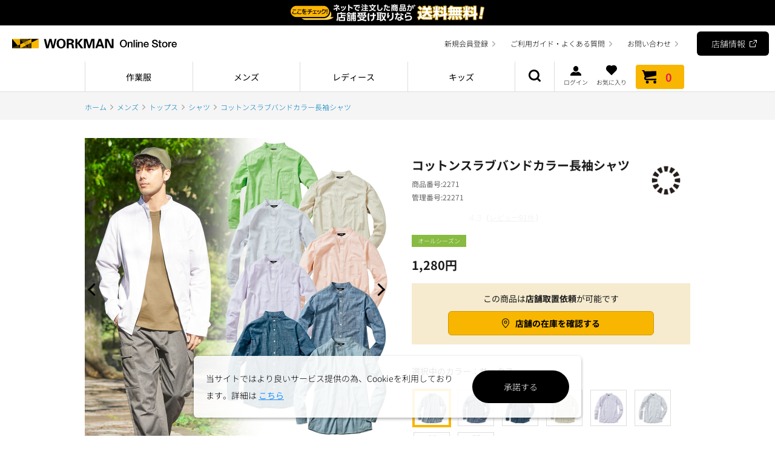

--- FILE ---
content_type: text/html; charset=utf-8
request_url: https://workman.jp/shop/g/g2300022271203/
body_size: 12843
content:
<!DOCTYPE html>
<html data-browse-mode="P" lang="ja" >
<head>
<meta charset="UTF-8">
<title>2271 コットンスラブバンドカラー長袖シャツ | ワークマン公式オンラインストア</title>
<link rel="canonical" href="https://workman.jp/shop/g/g2300022271203/">


<meta name="description" content="ワークマン公式オンラインストアでの通販は全国のワークマン店舗で受け取れば送料無料！！お買上1万円以上も送料無料！話題のアウトドアウェアや人気の防寒ウェア、かっこいい作業着の店舗取り置きが可能です。コットンスラブバンドカラー長袖シャツ(Ｍ　ナチュラル)">
<meta name="keywords" content="2300022271203,コットンスラブバンドカラー長袖シャツ,Ｍ,ナチュラルキャンプ用品,アウトドアウェア,カッパ,レインウェア,防寒着,イージス,作業着,作業服,ワークウェア,安全靴,ワークマン女子,ワークマンプラス,通販,通信販売,オンラインショップ,買い物,ショッピング">

<meta name="wwwroot" content="" />
<meta name="rooturl" content="https://workman.jp" />
<meta name="viewport" content="width=1200">
<link rel="stylesheet" type="text/css" href="https://ajax.googleapis.com/ajax/libs/jqueryui/1.12.1/themes/ui-lightness/jquery-ui.min.css">
<link rel="stylesheet" type="text/css" href="https://maxcdn.bootstrapcdn.com/font-awesome/4.7.0/css/font-awesome.min.css">
<link rel="stylesheet" type="text/css" href="/css/usr/font.css">
<link rel="stylesheet" type="text/css" href="/css/sys/reset.css">
<link rel="stylesheet" type="text/css" href="/css/sys/base.css">
<link rel="stylesheet" type="text/css" href="/css/sys/base_form.css">
<link rel="stylesheet" type="text/css" href="/css/sys/base_misc.css">
<link rel="stylesheet" type="text/css" href="/css/sys/layout.css">
<link rel="stylesheet" type="text/css" href="/css/sys/block_common.css">
<link rel="stylesheet" type="text/css" href="/css/sys/block_customer.css">
<link rel="stylesheet" type="text/css" href="/css/sys/block_goods.css">
<link rel="stylesheet" type="text/css" href="/css/sys/block_order.css">
<link rel="stylesheet" type="text/css" href="/css/sys/block_misc.css">
<link rel="stylesheet" type="text/css" href="/css/sys/block_store.css">
<script src="https://ajax.googleapis.com/ajax/libs/jquery/1.11.1/jquery.min.js"></script>
<script src="https://ajax.googleapis.com/ajax/libs/jqueryui/1.12.1/jquery-ui.min.js"></script>
<script src="/lib/jquery.cookie.js"></script>
<script src="/lib/jquery.balloon.js"></script>
<script src="/lib/goods/jquery.tile.min.js"></script>
<script src="/lib/modernizr-custom.js"></script>
<script src="/lib/scrollbooster.js"></script>
<script src="/lib/js.cookie-2.2.1.min.js"></script>
<script src="/js/sys/tmpl.js"></script>
<script src="/js/sys/msg.js"></script>
<script src="/js/sys/sys.js"></script>
<script src="/js/sys/common.js"></script>
<script src="/js/sys/search_suggest.js"></script>
<script src="/js/sys/ui.js"></script>

<meta name="apple-mobile-web-app-title" content="WORKMAN">
<meta name="robots" content="max-image-preview:large">
<link rel="stylesheet" type="text/css" href="/css/usr/base.css">
<link rel="stylesheet" type="text/css" href="/css/usr/layout.css">
<link rel="stylesheet" type="text/css" href="/css/usr/block.css">
<link rel="stylesheet" type="text/css" href="/css/usr/user.css">
<link rel="stylesheet" type="text/css" href="/css/usr/search.css">
<script src="/js/usr/tmpl.js"></script>
<script src="/js/usr/msg.js"></script>
<script src="/js/usr/user.js"></script>
<link rel="SHORTCUT ICON" href="/favicon.ico">
<link rel="apple-touch-icon" sizes="57x57" href="/apple-touch-icon-57x57.png">
<link rel="apple-touch-icon" sizes="60x60" href="/apple-touch-icon-60x60.png">
<link rel="apple-touch-icon" sizes="72x72" href="/apple-touch-icon-72x72.png">
<link rel="apple-touch-icon" sizes="76x76" href="/apple-touch-icon-76x76.png">
<link rel="apple-touch-icon" sizes="114x114" href="/apple-touch-icon-114x114.png">
<link rel="apple-touch-icon" sizes="120x120" href="/apple-touch-icon-120x120.png">
<link rel="apple-touch-icon" sizes="144x144" href="/apple-touch-icon-144x144.png">
<link rel="apple-touch-icon" sizes="152x152" href="/apple-touch-icon-152x152.png">
<link rel="apple-touch-icon" sizes="180x180" href="/apple-touch-icon-180x180.png">
<link rel="icon" type="image/png" sizes="192x192" href="/android-chrome-192x192.png">
<link rel="icon" type="image/png" sizes="48x48" href="/favicon-48x48.png">
<link rel="icon" type="image/png" sizes="96x96" href="/favicon-96x96.png">
<link rel="icon" type="image/png" sizes="96x96" href="/favicon-160x160.png">
<link rel="icon" type="image/png" sizes="96x96" href="/favicon-196x196.png">
<link rel="icon" type="image/png" sizes="16x16" href="/favicon-16x16.png">
<link rel="icon" type="image/png" sizes="32x32" href="/favicon-32x32.png">
<!-- Google Tag Manager -->
<script>(function(w,d,s,l,i){w[l]=w[l]||[];w[l].push({'gtm.start':
new Date().getTime(),event:'gtm.js'});var f=d.getElementsByTagName(s)[0],
j=d.createElement(s),dl=l!='dataLayer'?'&l='+l:'';j.async=true;j.src=
'https://www.googletagmanager.com/gtm.js?id='+i+dl;f.parentNode.insertBefore(j,f);
})(window,document,'script','dataLayer','GTM-NKQXZSC');</script>
<!-- End Google Tag Manager -->

<meta name="google-site-verification" content="GbBDoFMpkRsrvRKuM3Xpn3gzZENUPaC573kl3L17QfE" />

<!-- Global site tag (gtag.js) - Google Analytics -->
<script async src="https://www.googletagmanager.com/gtag/js?id=G-G9RPVMDQNN"></script>
<script>
  const tracking_code = "G-G9RPVMDQNN";
  window.dataLayer = window.dataLayer || [];
  function gtag(){dataLayer.push(arguments);}
  gtag('js', new Date());
  gtag('config', tracking_code, { send_page_view: false });

window.onload = function(){
  var mailDom = document.getElementsByName('uid');
  var pwdDom = document.getElementsByName('pwd');
  var certDom = document.getElementsByName('cert_key');

  if(!((mailDom.length > 0 && pwdDom.length > 0) || certDom.length > 0)) {
    gtag('config', tracking_code);
  }
};
</script>
<script>
  var brandJp = 'デイズ';
  var brand = 'DAYS';
  var brandID = 'scene-days';
  var brandComment = '<b>ワークウエアで培った品質や機能をデイリーに落とし込んだカジュアルライン</b><br>日常のストレスから解放し、生活の可能性を広げる機能が盛りだくさん。世代・性別を問わず、「カイテキな普段着」を毎日、リーズナブルな価格でお届けします。ロゴデザインは365日毎日着れるをコンセプトに「時計の文字盤」をイメージしています。';
</script>


<!-- etm meta -->
<meta property="etm:device" content="desktop" />
<meta property="etm:page_type" content="goods" />
<meta property="etm:cart_item" content="[]" />
<meta property="etm:attr" content="" />
<meta property="etm:goods_detail" content="{&quot;goods&quot;:&quot;2300022271203&quot;,&quot;category&quot;:&quot;520101&quot;,&quot;name&quot;:&quot;コットンスラブバンドカラー長袖シャツ&quot;,&quot;variation_name1&quot;:&quot;Ｍ&quot;,&quot;variation_name2&quot;:&quot;ナチュラル&quot;,&quot;item_code&quot;:&quot;2271&quot;,&quot;backorder_fg&quot;:&quot;1&quot;,&quot;s_dt&quot;:&quot;&quot;,&quot;f_dt&quot;:&quot;&quot;,&quot;release_dt&quot;:&quot;&quot;,&quot;regular&quot;:&quot;0&quot;,&quot;set_fg&quot;:&quot;0&quot;,&quot;stock_status&quot;:&quot;1&quot;,&quot;price&quot;:&quot;1280&quot;,&quot;sale_fg&quot;:&quot;false&quot;,&quot;brand&quot;:&quot;scene-days&quot;,&quot;brand_name&quot;:&quot;デイズ（DAYS）&quot;,&quot;category_name&quot;:&quot;シャツ&quot;}" />
<meta property="etm:goods_keyword" content="[{&quot;goods&quot;:&quot;2300022271203&quot;,&quot;stock&quot;:&quot;1,280円&quot;},{&quot;goods&quot;:&quot;2300022271203&quot;,&quot;stock&quot;:&quot;1250円&quot;},{&quot;goods&quot;:&quot;2300022271203&quot;,&quot;stock&quot;:&quot;1280円&quot;},{&quot;goods&quot;:&quot;2300022271203&quot;,&quot;stock&quot;:&quot;1290&quot;},{&quot;goods&quot;:&quot;2300022271203&quot;,&quot;stock&quot;:&quot;1290円&quot;},{&quot;goods&quot;:&quot;2300022271203&quot;,&quot;stock&quot;:&quot;22271&quot;},{&quot;goods&quot;:&quot;2300022271203&quot;,&quot;stock&quot;:&quot;2271&quot;},{&quot;goods&quot;:&quot;2300022271203&quot;,&quot;stock&quot;:&quot;2300022271203&quot;},{&quot;goods&quot;:&quot;2300022271203&quot;,&quot;stock&quot;:&quot;DAYS&quot;},{&quot;goods&quot;:&quot;2300022271203&quot;,&quot;stock&quot;:&quot;Ｍ&quot;},{&quot;goods&quot;:&quot;2300022271203&quot;,&quot;stock&quot;:&quot;WMB&quot;},{&quot;goods&quot;:&quot;2300022271203&quot;,&quot;stock&quot;:&quot;WORKMAN&quot;},{&quot;goods&quot;:&quot;2300022271203&quot;,&quot;stock&quot;:&quot;WORKMANBEST&quot;},{&quot;goods&quot;:&quot;2300022271203&quot;,&quot;stock&quot;:&quot;WORKMAN-BEST&quot;},{&quot;goods&quot;:&quot;2300022271203&quot;,&quot;stock&quot;:&quot;WORKMANDAYS&quot;},{&quot;goods&quot;:&quot;2300022271203&quot;,&quot;stock&quot;:&quot;オールシーズン&quot;},{&quot;goods&quot;:&quot;2300022271203&quot;,&quot;stock&quot;:&quot;コットンスラブバンドカラーナガソデシャツ&quot;},{&quot;goods&quot;:&quot;2300022271203&quot;,&quot;stock&quot;:&quot;コツトンスラブバンドカラーナガソデシヤツ&quot;},{&quot;goods&quot;:&quot;2300022271203&quot;,&quot;stock&quot;:&quot;コットンスラブバンドカラー長袖シャツ&quot;},{&quot;goods&quot;:&quot;2300022271203&quot;,&quot;stock&quot;:&quot;コツトンスラブバンドカラー長袖シヤツ&quot;},{&quot;goods&quot;:&quot;2300022271203&quot;,&quot;stock&quot;:&quot;コットンバンドカラー&quot;},{&quot;goods&quot;:&quot;2300022271203&quot;,&quot;stock&quot;:&quot;シャツ&quot;},{&quot;goods&quot;:&quot;2300022271203&quot;,&quot;stock&quot;:&quot;スラブバンドカラー&quot;},{&quot;goods&quot;:&quot;2300022271203&quot;,&quot;stock&quot;:&quot;デイズ&quot;},{&quot;goods&quot;:&quot;2300022271203&quot;,&quot;stock&quot;:&quot;トップス&quot;},{&quot;goods&quot;:&quot;2300022271203&quot;,&quot;stock&quot;:&quot;ナチュラル&quot;},{&quot;goods&quot;:&quot;2300022271203&quot;,&quot;stock&quot;:&quot;バンドカラーシャツ&quot;},{&quot;goods&quot;:&quot;2300022271203&quot;,&quot;stock&quot;:&quot;バンドカラー長袖シャツ&quot;},{&quot;goods&quot;:&quot;2300022271203&quot;,&quot;stock&quot;:&quot;ポッケツキ&quot;},{&quot;goods&quot;:&quot;2300022271203&quot;,&quot;stock&quot;:&quot;ポツケツキ&quot;},{&quot;goods&quot;:&quot;2300022271203&quot;,&quot;stock&quot;:&quot;ポッケ付き&quot;},{&quot;goods&quot;:&quot;2300022271203&quot;,&quot;stock&quot;:&quot;ポツケ付き&quot;},{&quot;goods&quot;:&quot;2300022271203&quot;,&quot;stock&quot;:&quot;ムネポケット&quot;},{&quot;goods&quot;:&quot;2300022271203&quot;,&quot;stock&quot;:&quot;ムネポケツト&quot;},{&quot;goods&quot;:&quot;2300022271203&quot;,&quot;stock&quot;:&quot;ムネポッケ&quot;},{&quot;goods&quot;:&quot;2300022271203&quot;,&quot;stock&quot;:&quot;ムネポツケ&quot;},{&quot;goods&quot;:&quot;2300022271203&quot;,&quot;stock&quot;:&quot;メンズ&quot;},{&quot;goods&quot;:&quot;2300022271203&quot;,&quot;stock&quot;:&quot;ワークマンデイズ&quot;},{&quot;goods&quot;:&quot;2300022271203&quot;,&quot;stock&quot;:&quot;ワークマンベスト&quot;},{&quot;goods&quot;:&quot;2300022271203&quot;,&quot;stock&quot;:&quot;胸ポケット&quot;},{&quot;goods&quot;:&quot;2300022271203&quot;,&quot;stock&quot;:&quot;胸ポケツト&quot;},{&quot;goods&quot;:&quot;2300022271203&quot;,&quot;stock&quot;:&quot;胸ポッケ&quot;},{&quot;goods&quot;:&quot;2300022271203&quot;,&quot;stock&quot;:&quot;胸ポツケ&quot;},{&quot;goods&quot;:&quot;2300022271203&quot;,&quot;stock&quot;:&quot;春先アイテム&quot;},{&quot;goods&quot;:&quot;2300022271203&quot;,&quot;stock&quot;:&quot;長袖シャツ&quot;}]" />
<meta property="etm:goods_event" content="[{&quot;event&quot;:&quot;offic-mw&quot;,&quot;name&quot;:&quot;【メンズ】オフィスカジュアルウェア・シャツ&quot;,&quot;goods&quot;:&quot;2300022271203&quot;},{&quot;event&quot;:&quot;denim-o&quot;,&quot;name&quot;:&quot;デニムアウター&quot;,&quot;goods&quot;:&quot;2300022271203&quot;}]" />
<meta property="etm:goods_genre" content="[]" />



	<script src="/js/sys/goods_ajax_bookmark.js"></script>

<script type="text/javascript">
var blockIdList = 'category,categorytree,event,free1,free2,free3,genretree,itemhistory,jscart,leftmenu_bottom,leftmenu_middle,leftmenu_top,rightmenu_bottom,rightmenu_event,rightmenu_middle,rightmenu_top,searchbox,top_body,top_free1,top_free2,top_free3,topic'
</script>
<!-- custom -->
<script src="/js/custom/jquery.csv.js"></script>
<script src="/js/custom/sublist.js"></script>
<script src="/js/sys/goods_ajax_quickview.js"></script>






</head>
<body id="top" class="page-goods" >



<div class="wrapper">
	
	<div class="js-include-add"></div>

	
		
		
		
			
					<!-- Google Tag Manager (noscript) -->
<noscript><iframe src="https://www.googletagmanager.com/ns.html?id=GTM-NKQXZSC"
height="0" width="0" style="display:none;visibility:hidden"></iframe></noscript>
<!-- End Google Tag Manager (noscript) -->
<link rel="stylesheet" type="text/css" href="/css/usr/user2.css">
<header id="header" class="pane-header">
	<div class="container">
		<div class="block-header-logo">
			<a class="block-header-logo--link" href="https://workman.jp/shop/">
				<span class="block-header-logo--img"><img alt="" src="/img/share/logo_workman_mark.svg"><img alt="WORKMAN" src="/img/share/logo_workman_text.svg"></span>
				<!-- <img class="block-header-logo--img-plus" alt="WORKMAN PLUS" src="/img/share/logo_workmanplus.svg"> -->
				<img class="block-header-logo--img-text" alt="Online Store" src="/img/share/onlinestore.svg">
			</a>
		</div>
		<div class="block-headernav">
			<ul class="block-headernav--item-list">
				<li><a href="/shop/customer/entry.aspx">新規会員登録</a></li>
				<li><a href="/shop/pages/guide.aspx" id="block-headernav-guide">ご利用ガイド・よくある質問</a></li>
				<li><a href="/shop/contact/contact.aspx" id="block-headernav-contact">お問い合わせ</a></li>
				<li><a href="https://www.workman.co.jp/store" target="_blank" rel="noopener noreferrer" id="block-headernav-store">店舗情報</a></li>
			</ul>
		</div>
	</div>
</header>
<nav class="pane-globalnav">
	<div class="container">
		<div class="block-globalnav">
			<ul class="block-globalnav--item-list">
				<li>
					<a href="javascript:void(0);" class="js-megamenu"><b>作業服</b></a>
					<div class="block-globalnav-menu js-megamenu-sub" style="display:none">
						<div class="js-dynamic-work"></div>
					</div>
				</li>
				<li>
					<a href="javascript:void(0);" class="js-megamenu"><b>メンズ</b></a>
					<div class="block-globalnav-menu js-megamenu-sub" style="display:none">
						<div class="js-dynamic-mens"></div>
					</div>
				</li>
				<li>
					<a href="javascript:void(0);" class="js-megamenu"><b>レディース</b></a>
					<div class="block-globalnav-menu js-megamenu-sub" style="display:none">
						<div class="js-dynamic-ladies"></div>
					</div>
				</li>
				<li>
					<a href="javascript:void(0);" class="js-megamenu"><b>キッズ</b></a>
					<div class="block-globalnav-menu js-megamenu-sub" style="display:none">
						<div class="js-dynamic-kids"></div>
					</div>
				</li>
				<li class="block-globalnav-search">
					<a href="javascript:void(0);" class="js-megamenu block-globalnav-link--search">商品検索</a>
					<div class="block-globalnav-menu js-megamenu-sub" style="display:none">
						<div class="block-global-search">
							<form name="frmSearch" method="get" action="/shop/goods/search.aspx">
								<input class="block-global-search--keyword js-suggest-search" type="text" value="" tabindex="1" id="q" placeholder="キーワードを入力" title="商品を検索する" name="q" data-suggest-submit="on" autocomplete="off">
								<button class="block-global-search--submit btn btn-default" type="submit" tabindex="1" value=""><i class="icon icon-search" aria-hidden="true"></i></button>
							</form>
						</div>
            <!--
						<div class="block-global-search-tags">
							<dl>
								<dt>ホットワード</dt>
								<dd>
									<ul class="block-global-search-tags-list">
										<li><a href="/shop/goods/search.aspx?q=&p=1&c=60&o=score%3Adesc%2Csort%3Aasc%2Cadditional_sort2%3Adesc%2Cadditional_sort4%3Adesc%2Cadditional_sort1%3Adesc&r=sizes%3Asize0008%2Csizes%3Asize0009%2Csizes%3Asize0010%2Csizes%3Asize0026%2Cstocks%3Astock0001&pmin=&pmax=&charset=UTF-8">4L以上の大きいサイズ</a></li>
										<li><a href="/shop/goods/search.aspx?q=&p=1&c=60&o=score%3Adesc%2Csort%3Aasc%2Cadditional_sort2%3Adesc%2Cadditional_sort4%3Adesc%2Cadditional_sort1%3Adesc&r=sizes%3Asize0002%2Csizes%3Asize0003%2Csizes%3Asize0013%2Cstocks%3Astock0001&pmin=&pmax=&charset=UTF-8">S以下の小さいサイズ</a></li>
										<li><a href="/shop/c/c95/">アウトドア</a></li>									
										<li><a href="/shop/brand/find-out/">スポーツ</a></li>
										<li><a href="/shop/brand/aegis/">防水</a></li>
										<li><a href="/shop/e/ewmjoshi/">ワークマン女子</a></li>
										<li><a href="/shop/brand/workman-plus/">ワークマンプラス</a></li>
									</ul>
								</dd>
							</dl>
						</div>
            -->
					</div>
				</li>
				<li class="block-globalnav-utility">
					<div><a href="/shop/customer/menu.aspx" class="block-global-mypage-links--login"><i class="icon icon-user" aria-hidden="true"></i>ログイン</a></div>
					<div><a href="/shop/customer/bookmark.aspx" id="block-globalnav-link--like" class="block-globalnav-link--like"><i class="icon icon-like" aria-hidden="true"></i>お気に入り</a></div>
					<div><a href="/shop/cart/cart.aspx" class="block-globalnav-link--cart"><span class="block-headernav--cart-count js-cart-count">0</span><i class="icon icon-cart" aria-hidden="true"></i>カート</a></div>
				</li>
			</ul>
		</div>
	</div>
</nav>

					
						
						
					
			
		
	
	

<script type="text/javascript">
jQuery(document).ready(function () {
	jQuery.ajax({
		type: "POST",
		url: ecblib.sys.wwwroot +"/shop/goods/ajaxrevicogoodsdata.aspx",
		data: {
            "goods": 2300022271203,
        },
		cache: false,
		async : false,
		dataType: "html"
	})
	.done(function(data){
		jQuery("body").append(data);
	})
});
</script>

<div class="pane-topic-path">
	<div class="container">
		<div class="block-topic-path">
	<ul class="block-topic-path--list" id="bread-crumb-list">
		<li class="block-topic-path--category-item block-topic-path--item__home" itemscope itemtype="http://data-vocabulary.org/Breadcrumb">
	<a href="https://workman.jp/shop/" itemprop="url">
		<span itemprop="title">ホーム</span>
	</a>
</li>
<li class="block-topic-path--category-item" itemscope itemtype="http://data-vocabulary.org/Breadcrumb" itemprop="child">
<a href="/shop/c/c52/" itemprop="url">
<span itemprop="title">メンズ</span>
</a>
</li>
<li class="block-topic-path--category-item" itemscope itemtype="http://data-vocabulary.org/Breadcrumb" itemprop="child">
<a href="/shop/c/c5201/" itemprop="url">
<span itemprop="title">トップス</span>
</a>
</li>
<li class="block-topic-path--category-item" itemscope itemtype="http://data-vocabulary.org/Breadcrumb" itemprop="child">
<a href="/shop/c/c520101/" itemprop="url">
<span itemprop="title">シャツ</span>
</a>
</li>
<li class="block-topic-path--category-item block-topic-path--item__current" itemscope itemtype="http://data-vocabulary.org/Breadcrumb" itemprop="child">
<a href="/shop/g/g2300022271203/" itemprop="url">
<span itemprop="title">コットンスラブバンドカラー長袖シャツ</span>
</a>
</li>

	</ul>

</div>
	</div>
</div>
<div class="pane-contents">
<div class="container">

<div class="pane-left-menu">
<div id="block_of_leftmenu_top" class="block-left-menu-top">


		<div id="block_of_categorytree" class="block-category-tree">
</div>
<div id="block_of_brand" class="block-brand-tree">
</div>
<div id="block_of_brand2" class="block-brand-tree">
</div>

<div id="block_of_sidebnr" class="block-side-bnr">
<!--
  <ul class="block-side-bnr--list">
    <li><a href="https://workman.jp/shop/pages/guide-store_receipt.aspx" onclick="ga('send','event','side_banner','click','side_tenpouketori', 1);"><img src="/img/bnr/store_receipt_side_bn.jpg" alt="ネットで注文した商品が店舗受け取りなら送料無料"></a></li>
    <li><a href="https://www.workman.co.jp/catalog/2021aw/workman/" target="_blank"><img src="/img/bnr/catalog.jpg" alt="デジタル商品カタログ"></a></li>
  </ul>
-->
</div>



</div>
<div id="block_of_leftmenu_middle" class="block-left-menu-middle">


		


</div>
<div id="block_of_leftmenu_bottom" class="block-left-menu-bottom">


		


</div>



</div>

<main class="pane-main cat-aegis">
<style>
.block-contents {
	width: 1000px;
}
.block-top-important > div {
	margin-top: 20px;
}
</style>
<script>
(function(){
  jQuery(document).on("click", ".block-goods-user-review--ref", function () {
    var reviewTop = jQuery('.block-goods-user-review-body').offset().top;
    jQuery(window).scrollTop(reviewTop - 100);
  });
}());
</script>

<div id="block_of_top_important" class="block-top-important"> 

  <!--お知らせ-->   
<!--
  <div class="block-contents">
    <h2 class="block-top-important--title">お知らせ</h2>
    <ul class="block-top-important--list">
      <li><a href="/shop/t/t1118/">
        <dl>
          <dt></dt>
          <dd>2025年 オンラインストア年末年始の営業についてのお知らせ</dd>
        </dl>
        </a></li>
    </ul>
  </div>
-->
  <!--/お知らせ--> 

  <!--お知らせ-->
<!--
  <div class="block-contents">
    <h2 class="block-top-important--title">お知らせ</h2>
    <ul class="block-top-important--list">
      <li><a href="/shop/t/t1112/">
        <dl>
          <dt></dt>
          <dd>宅配便の配送遅延について</dd>
        </dl>
        </a></li>
    </ul>
  </div> 
-->
  <!--/お知らせ--> 

</div>


<div class="block-goods-detail">
	<div class="pane-goods-header">

		<input type="hidden" value="22271" id="hidden_variation_group">
		<input type="hidden" value="0" id="variation_design_type">
		<input type="hidden" value="2300022271203" id="hidden_goods">
		<input type="hidden" value="コットンスラブバンドカラー長袖シャツ" id="hidden_goods_name">
		<input type="hidden" value="9764b2ad511d8515a7babdbdcd3ddee5e565af61d928fdfcc020e6e9ba748212" id="js_crsirefo_hidden">
		<input type="hidden" value="" id="is_preview">
	</div>


	<div class="pane-goods-left-side block-goods-detail--color-variation-goods-image">
		<script src="/lib/zoomsl-3.0.min.js"></script>
		<script src="/lib/jquery.bxslider.min.js"></script>
		<script src="/js/sys/color_variation_goods_images.js"></script>
		
		<div class="js-goods-detail-goods-slider-wrapper swiper-slider-main">
			<div class="js-goods-detail-goods-slider swiper-wrapper">
			
			
			<div class="block-src-L js-goods-img-item block-goods-detail-line-item swiper-slide">
					<figure><img class="block-src-1--image js-zoom swiper-lazy" src="/img/goods/L/22271_t1.jpg" alt="ナチュラル" ></figure>
				
			</div>
			
			
			
			<div class="block-src-15 js-goods-img-item block-goods-detail-line-item swiper-slide">
					<figure><img class="block-src-1--image js-zoom swiper-lazy" src="/img/goods/15/22271_c3.jpg" alt="サックス" ></figure>
				
			</div>
			
			
			
			<div class="block-src-15 js-goods-img-item block-goods-detail-line-item swiper-slide">
					<figure><img class="block-src-1--image js-zoom swiper-lazy" src="/img/goods/15/22271_c2.jpg" alt="ブルー" ></figure>
				
			</div>
			
			
			
			<div class="block-src-15 js-goods-img-item block-goods-detail-line-item swiper-slide">
					<figure><img class="block-src-1--image js-zoom swiper-lazy" src="/img/goods/15/22271_c1.jpg" alt="インディゴブルー" ></figure>
				
			</div>
			
			
			
			<div class="block-src-15 js-goods-img-item block-goods-detail-line-item swiper-slide">
					<figure><img class="block-src-1--image js-zoom swiper-lazy" src="/img/goods/15/22271_c4.jpg" alt="ナチュラル" ></figure>
				
			</div>
			
			
			
			<div class="block-src-15 js-goods-img-item block-goods-detail-line-item swiper-slide">
					<figure><img class="block-src-1--image js-zoom swiper-lazy" src="/img/goods/15/22271_c6.jpg" alt="パープル" ></figure>
				
			</div>
			
			
			
			<div class="block-src-15 js-goods-img-item block-goods-detail-line-item swiper-slide">
					<figure><img class="block-src-1--image js-zoom swiper-lazy" src="/img/goods/15/22271_c5.jpg" alt="ライトグレー" ></figure>
				
			</div>
			
			
			
			<div class="block-src-15 js-goods-img-item block-goods-detail-line-item swiper-slide">
					<figure><img class="block-src-1--image js-zoom swiper-lazy" src="/img/goods/15/22271_c8.jpg" alt="ピンク" ></figure>
				
			</div>
			
			
			
			<div class="block-src-15 js-goods-img-item block-goods-detail-line-item swiper-slide">
					<figure><img class="block-src-1--image js-zoom swiper-lazy" src="/img/goods/15/22271_c7.jpg" alt="ミントグリーン" ></figure>
				
			</div>
			
			
			
			<div class="block-src-16 js-goods-img-item block-goods-detail-line-item swiper-slide">
					<figure><img class="block-src-1--image js-zoom swiper-lazy" src="/img/goods/16/22271_d1.jpg" alt="ナチュラル" ></figure>
				
			</div>
			
			
			
			<div class="block-src-17 js-goods-img-item block-goods-detail-line-item swiper-slide">
					<figure><img class="block-src-1--image js-zoom swiper-lazy" src="/img/goods/17/22271_d2.jpg" alt="ナチュラル" ></figure>
				
			</div>
			
			
			
			<div class="block-src-18 js-goods-img-item block-goods-detail-line-item swiper-slide">
					<figure><img class="block-src-1--image js-zoom swiper-lazy" src="/img/goods/18/22271_d3.jpg" alt="ナチュラル" ></figure>
				
			</div>
			
			
			
			<div class="block-src-20 js-goods-img-item block-goods-detail-line-item swiper-slide">
					<figure><img class="block-src-1--image js-zoom swiper-lazy" src="/img/goods/20/22271_d5.jpg" alt="ナチュラル" ></figure>
				
			</div>
			
			
			
			<div class="block-src-21 js-goods-img-item block-goods-detail-line-item swiper-slide">
					<figure><img class="block-src-1--image js-zoom swiper-lazy" src="/img/goods/21/22271_d6.jpg" alt="ナチュラル" ></figure>
				
			</div>
			
			
			</div >
		</div>
		<div class="block-goods-detail--color-variation-goods-thumbnail-form">
			<div class="block-goods-gallery block-goods-detail--color-variation-goods-thumbnail-images swiper-slider-thumbnail" id="gallery">
				<ul class="js-goods-detail-gallery-slider swiper-wrapper">
					
					
						<li class="block-goods-gallery--color-variation-src-S block-goods-gallery--color-variation-src swiper-slide">
							<a href="/img/goods/S/22271_t1.jpg" name="2300022271203" title="">
								<figure class="img-center"><img src="/img/goods/S/22271_t1.jpg" alt="ナチュラル" ></figure>
							</a>
							
							
						</li>
					
					
					
						<li class="block-goods-gallery--color-variation-src-1 block-goods-gallery--color-variation-src swiper-slide">
							<a href="/img/goods/1/22271_c3.jpg" name="2300022271012" title="">
								<figure class="img-center"><img src="/img/goods/1/22271_c3.jpg" alt="サックス" ></figure>
							</a>
							<p class="block-goods-detail--color-variation-goods-color-name">サックス</p>
							
						</li>
					
					
					
						<li class="block-goods-gallery--color-variation-src-1 block-goods-gallery--color-variation-src swiper-slide">
							<a href="/img/goods/1/22271_c2.jpg" name="2300022271074" title="">
								<figure class="img-center"><img src="/img/goods/1/22271_c2.jpg" alt="ブルー" ></figure>
							</a>
							<p class="block-goods-detail--color-variation-goods-color-name">ブルー</p>
							
						</li>
					
					
					
						<li class="block-goods-gallery--color-variation-src-1 block-goods-gallery--color-variation-src swiper-slide">
							<a href="/img/goods/1/22271_c1.jpg" name="2300022271135" title="">
								<figure class="img-center"><img src="/img/goods/1/22271_c1.jpg" alt="インディゴブルー" ></figure>
							</a>
							<p class="block-goods-detail--color-variation-goods-color-name">インディゴブルー</p>
							
						</li>
					
					
					
						<li class="block-goods-gallery--color-variation-src-1 block-goods-gallery--color-variation-src swiper-slide">
							<a href="/img/goods/1/22271_c4.jpg" name="2300022271197" title="">
								<figure class="img-center"><img src="/img/goods/1/22271_c4.jpg" alt="ナチュラル" ></figure>
							</a>
							<p class="block-goods-detail--color-variation-goods-color-name">ナチュラル</p>
							
						</li>
					
					
					
						<li class="block-goods-gallery--color-variation-src-1 block-goods-gallery--color-variation-src swiper-slide">
							<a href="/img/goods/1/22271_c6.jpg" name="2300022271258" title="">
								<figure class="img-center"><img src="/img/goods/1/22271_c6.jpg" alt="パープル" ></figure>
							</a>
							<p class="block-goods-detail--color-variation-goods-color-name">パープル</p>
							
						</li>
					
					
					
						<li class="block-goods-gallery--color-variation-src-1 block-goods-gallery--color-variation-src swiper-slide">
							<a href="/img/goods/1/22271_c5.jpg" name="2300022271319" title="">
								<figure class="img-center"><img src="/img/goods/1/22271_c5.jpg" alt="ライトグレー" ></figure>
							</a>
							<p class="block-goods-detail--color-variation-goods-color-name">ライトグレー</p>
							
						</li>
					
					
					
						<li class="block-goods-gallery--color-variation-src-1 block-goods-gallery--color-variation-src swiper-slide">
							<a href="/img/goods/1/22271_c8.jpg" name="2300022271371" title="">
								<figure class="img-center"><img src="/img/goods/1/22271_c8.jpg" alt="ピンク" ></figure>
							</a>
							<p class="block-goods-detail--color-variation-goods-color-name">ピンク</p>
							
						</li>
					
					
					
						<li class="block-goods-gallery--color-variation-src-1 block-goods-gallery--color-variation-src swiper-slide">
							<a href="/img/goods/1/22271_c7.jpg" name="2300022271425" title="">
								<figure class="img-center"><img src="/img/goods/1/22271_c7.jpg" alt="ミントグリーン" ></figure>
							</a>
							<p class="block-goods-detail--color-variation-goods-color-name">ミントグリーン</p>
							
						</li>
					
					
					
						<li class="block-goods-gallery--color-variation-src-2 block-goods-gallery--color-variation-src swiper-slide">
							<a href="/img/goods/2/22271_d1.jpg" name="2300022271203" title="">
								<figure class="img-center"><img src="/img/goods/2/22271_d1.jpg" alt="ナチュラル" ></figure>
							</a>
							
							
						</li>
					
					
					
						<li class="block-goods-gallery--color-variation-src-3 block-goods-gallery--color-variation-src swiper-slide">
							<a href="/img/goods/3/22271_d2.jpg" name="2300022271203" title="">
								<figure class="img-center"><img src="/img/goods/3/22271_d2.jpg" alt="ナチュラル" ></figure>
							</a>
							
							
						</li>
					
					
					
						<li class="block-goods-gallery--color-variation-src-4 block-goods-gallery--color-variation-src swiper-slide">
							<a href="/img/goods/4/22271_d3.jpg" name="2300022271203" title="">
								<figure class="img-center"><img src="/img/goods/4/22271_d3.jpg" alt="ナチュラル" ></figure>
							</a>
							
							
						</li>
					
					
					
						<li class="block-goods-gallery--color-variation-src-6 block-goods-gallery--color-variation-src swiper-slide">
							<a href="/img/goods/6/22271_d5.jpg" name="2300022271203" title="">
								<figure class="img-center"><img src="/img/goods/6/22271_d5.jpg" alt="ナチュラル" ></figure>
							</a>
							
							
						</li>
					
					
					
						<li class="block-goods-gallery--color-variation-src-7 block-goods-gallery--color-variation-src swiper-slide">
							<a href="/img/goods/7/22271_d6.jpg" name="2300022271203" title="">
								<figure class="img-center"><img src="/img/goods/7/22271_d6.jpg" alt="ナチュラル" ></figure>
							</a>
							
							
						</li>
					
					
				</ul>
				<div class="block-goods-detail--color-variation-goods-thumbnail-control">
					<div class="color-variation-prev"></div>
					<div class="color-variation-next"></div>
				</div>
			</div>
		</div>




<script defer>
jQuery(function() {
  /* ズーム */
  const $_setZoom = function(){
    if(jQuery('.js-zoom').length){
      var $_zoomlength = jQuery('.js-zoom').length;
      jQuery('img.js-zoom').each(function(index){
        let $_this = jQuery(this), $_w = $_this.get(0).naturalWidth;
        $_this.data('size', $_w);
        if($_w >= 1000){
          $_this.addClass('zoomImg');
          if(index == $_zoomlength - 1){
            jQuery('.zoomImg').imagezoomsl({
              zoomrange: [1, 2],
              zoomstart: 1.5,
            });
          }
        }
      });
    }
  }
  /* スライダ */
   
    if(jQuery('.js-goods-detail-goods-slider').length){
      jQuery('.js-goods-detail-gallery-slider a').each(function(index){
        jQuery(this).attr('data-slide-index', index);
      });
        jQuery('.block-goods-detail .js-goods-detail-gallery-slider li a').each(function (index) {
            jQuery(this).attr('data-slide-index', index);
        });
        jQuery('.block-goods-detail .js-goods-detail-goods-slider .swiper-slide').each(function (index) {
            jQuery(this).attr('data-slide-index', index);
        });
      jQuery('.js-goods-detail-goods-slider').bxSlider({
        speed:250,
        pagerCustom: '.js-goods-detail-gallery-slider',
        onSliderLoad: function(index){
          $_setZoom();
        },
        onSlideBefore: function($slideElement, oldIndex, newIndex){
          const videos = document.querySelectorAll('.swiper-slider-main .swiper-wrapper video');
          videos.forEach(function(video) {
            video.pause();
          });
        },
        onSlideAfter: function($slideElement, oldIndex, newIndex){
          const videos = document.querySelectorAll('.swiper-slider-main .swiper-wrapper .block-goods--video');
          videos.forEach(function(video) {
            if (newIndex == jQuery(video).data('slide-index')) {
              const timerId = setInterval(function() {
                if (video.getElementsByTagName('video')[0] != null) {
                  setTimeout(function() {
                    video.getElementsByTagName('video')[0].play();
                    clearInterval(timerId);
                  }, 20);
                }
              }, 10);
            }
          });
        },
      });
    }
});
</script>

<!--visumo 360 -->
<!--<div class="hacobune-goods hacobune-360">
<div class="hacobune-container" data-collection-id="0c49eefe-d84c-44b3-8ef7-096d92cf7807"  data-variation-flag="false" data-product-id-selector="input#hidden_variation_group@value" data-tenant-id="310b423b-62f8-4f05-8220-ede612d86d7d" data-videojs="true" style="display: none;"></div></div>
<script src="https://tagdelivery.visumo.io/igniter.js"></script> -->
<!-- visumo 360 -->

<div class="vsm-goods">
<div class="ecbn-selection-widget" data-type="goods" data-selection="instagram-collection" data-goods-hidden-id="hidden_variation_group" data-userid="e40a1702-0c0a-42ab-8adc-55c079d5b98f"></div>
<script type="text/javascript" src="https://www.visumo.jp/MediaManagement/WebApi/ecbn-selection-widget.js" async="async"></script>
</div>

<!-- visumo hacobune -->
<div class="hacobune-goods"><div class="hacobune-container" data-play-index="true" data-variation-flag="false" data-collection-id="e5080c00-3410-4d56-bdc1-049df74e8618" data-tenant-id="310b423b-62f8-4f05-8220-ede612d86d7d" data-product-id-selector="input#hidden_variation_group@value" data-videojs="true" style="display: none;"></div></div>
<script src="https://tagdelivery.visumo.io/igniter.js" defer></script>
<!-- visumo hacobune -->



<div class="block-goods-detail-toggle-section">
	<h2 class="block-goods-detail-toggle-section--name js-goods-toggle">洗濯表示</h2>
	<div class="block-goods-detail-toggle-section--detail">
		<ul class="block-goods-detail-toggle-section--detail-list block-goods-wash">
			<li><img src="/img/icon/141.png" alt="洗濯機可能(弱く)　40℃まで"></li>
			<li><img src="/img/icon/200.png" alt="漂白剤の使用禁止"></li>
			<li><img src="/img/icon/300.png" alt="タンブル乾燥禁止"></li>
			<li><img src="/img/icon/445.png" alt="つり干し(日陰)"></li>
			<li><img src="/img/icon/520.png" alt="アイロン可能　150℃まで"></li>
			<li><img src="/img/icon/611.png" alt="石油系溶剤による弱いドライクリーニング可能"></li>
			<li><img src="/img/icon/712.png" alt="ウェットクリーニング可能(非常に弱く)"></li>
		</ul>
		<p class="block-goods-link--link"><a href="https://workman.jp/shop/pages/washmark.aspx">洗濯表示について</a></p>
	</div>
		</div>

	</div>
	<div class="pane-goods-right-side">
	<form name="frm" method="GET" action="/shop/cart/cart.aspx">





		<div class="block-icon">
			<span class="block-icon--rules-src1">オールシーズン</span>
		</div>




<div class="block-goods-reserve">
	<div class="block-goods-reserve--text">
		<p>この商品は<strong>店舗取置依頼</strong>が可能です</p>
		<p class="att">※店舗取置のご利用にはログインが必要です</p>
	</div>
	<p class="btn btn-default block-goods-reserve--btn"><a href="/shop/storereserve/store_stock_search.aspx?goods=2300022271203">店舗の在庫を確認する</a></p>
</div>

		<div class="block-goods-name">
			<h1 class="h1 block-goods-name--text js-enhanced-ecommerce-goods-name">コットンスラブバンドカラー長袖シャツ</h1>
		</div>
		<div class="block-goods-price">
			<h2 class="block-goods-price--price price js-enhanced-ecommerce-goods-price">
				 1,280円
			  </h2>


			


		</div>


		<dl class="goods-detail-description block-goods-code">
			<dt>商品番号</dt>
			<dd id="spec_goods">2271</dd>
		</dl>


		<dl class="goods-detail-description block-goods-code revico-disp-area">
			<dt>管理番号</dt>
			<dd id="spec_item_code2">22271</dd>
		</dl>







		<script src="/js/sys/goods_ajax_stock.js"></script>
		<script src="/js/usr/goods.js"></script>
		<div class="block-variation">
			<div class="block-variation-stock">
			</div>
			<div class="block-option">
				<h2 class="block-option--name">刺繍・裾上げ対応商品の場合、選択可能なボタンが表示されます</h2>
				<ul class="block-option--list">
					
					<li><a href="javascript:void(0)" class="block-option--btn btn-cart selected" title="選択しない">選択しない</a></li>
					
					
					<li><a href="javascript:void(0)" class="block-option--btn btn-option1" title="刺繍">刺繍</a></li>
					
					
				</ul>
				<ul class="block-goods-links">
					
					<li class="block-goods-link--link"><a href="https://workman.jp/shop/pages/guide-embroidery.aspx">刺繍ご利用ガイド</a></li>
					
					
				</ul>
			</div>
			<div class="block-btn-group mode-cart">
			<div class="block-add-cart">
  <button class="block-add-cart--btn btn btn-primary js-enhanced-ecommerce-add-cart-detail" type="submit" value="カートに入れる" disabled>カートに入れる</button>
</div>

		<div class="block-option1">
			<a class="block-add-cart--btn btn btn-primary" title="刺繍の設定へ進む" onclick="post_emb();">刺繍の設定へ進む</a>
		</div>




			
				<div class="block-goods-favorite">
    <a class="block-goods-favorite--btn btn btn-default js-animation-bookmark" href="https://workman.jp/shop/customer/bookmark.aspx?goods=2300022271203&crsirefo_hidden=9764b2ad511d8515a7babdbdcd3ddee5e565af61d928fdfcc020e6e9ba748212">お気に入りに登録</a>
</div>
			
			
				<div class="block-contact-about-goods">
	<a class="block-contact-about-goods--btn btn btn-default" href="/shop/contact/contact.aspx?goods=2300022271203&amp;subject_id=00000001">この商品について問い合わせる</a>
</div>

			
			<div class="block-share">
				<h2 class="block-share--name">シェアする</h2>
				<ul class="block-share--list js-shareBtn">
					<li><a href="" id="sns_fb"><img src="/img/share/icon_facebook.svg" alt="Facebook"></a></li>
					<li><a href="" id="sns_tw"><img src="/img/share/icon_twitter.svg" alt="Twitter"></a></li>
				</ul>
			</div>
			</div>
			<div class="block-goods-brand">
				<div id="cat-brand"></div>
			</div>
		
		</div>









	</form>
	</div>
	<div class="pane-goods-center">
		<div class="block-goods-explanation js-goods-tabWrap">
			<dl class="block-goods-comment1 js-goods-tab">
				<dt class="js-goods-tabTrigger"><h2>商品説明</h2></dt>
				<dd class="js-goods-tabContents">
		
					<!--how to-->
<!--<div class="hacobune-goods hacobune-reels">
<div class="hacobune-container" data-collection-id="4e7e3f1c-a9ff-42e5-84bb-826383bdcf61"  data-variation-flag="false" data-product-id-selector="input#hidden_variation_group@value" data-tenant-id="310b423b-62f8-4f05-8220-ede612d86d7d" data-videojs="true" style="display: none;"></div></div>
<script src="https://tagdelivery.visumo.io/igniter.js"></script>-->
<!--how to-->
		
					<div><a href="/blog/blog/bsally-column88/"><img src="/img/blog/bt_sallyblog.gif" alt="サリーさんブログ"></a></div><hr>
<p class="main-catch--text">襟元までボタンを留めたかっちりしたスタイルでも、ボタンを開けたラフなカジュアルスタイルでも!</p><p>1枚で着ても、重ね着をしても雰囲気よく決まる!</p><p><span class="yellowb">●商品の特徴●</span><br><b>何枚あっても重宝!</b><br>・すっきりした見た目とリラックス感のバンドカラーシャツ<br>・外出時の羽織りや、冷房が効いた室内での体温調節用としても重宝!<br><br><b>爽やかな色展開</b><br>・定番のデニムカラーに加え、あわく優しい印象のカラー<br>・コーデに季節感をプラスしてくれる爽やかなカラー</p>

		
		
					<hr><p><b>素材</b></p><p>綿100%</p><br>
<hr>
<p>
※表示されている色・サイズのみのお取り扱いです。<br>
※アイロンは、あて布をご使用ください。
</p>

		
		
					<div class="assembly_att-flex"><div class="block-assembly_att-box"><p class="block-goods-box--title"><a href="/pdf/att/22271_att.pdf" rel="noreferrer" target="_blank"><img src="/img/share/icon_att.svg" alt="お取扱いの注意">お取扱いの注意</a></p></div></div>

		
				</dd>
			</dl>
			<dl class="block-goods-comment2 js-goods-tab">
			<dt class="js-goods-tabTrigger"><h2>サイズ・スペック</h2></dt>
			<dd class="js-goods-tabContents">
		
				<table><caption class="size_table_caption">単位（cm）</caption>
<tr>
<th class="s">サイズ</th>
<th>S</th><th>M</th><th>L</th><th>LL</th><th>3L</th></tr>
<tr><td>対応身長</td><td>155～165</td><td>165～175</td><td>175～185</td><td>175～185</td><td>175～185</td></tr>
<tr><td>対応胸囲</td><td>80～88</td><td>88～96</td><td>96～104</td><td>104～112</td><td>112～120</td></tr>
<tr><td>胸囲</td><td>106</td><td>110</td><td>114</td><td>120</td><td>128</td></tr>
<tr><td>着丈</td><td>72</td><td>74</td><td>76</td><td>78</td><td>80</td></tr>
<tr><td>肩幅</td><td>43</td><td>45</td><td>47</td><td>49</td><td>51</td></tr>
<tr><td>袖丈</td><td>60</td><td>61</td><td>63</td><td>64</td><td>65</td></tr>
</table>
<p>
※サイズは、商品によって若干の誤差が発生する場合がございます。
</p>
		
				<p class="block-goods-link--link is-left"><a href="https://workman.jp/shop/pages/size_guide.aspx">サイズガイド</a></p>
			</dd>
		  </dl>
		  
		</div>
	</div>
	<!-- visumo recommend -->
<div class="hacobune-gallery visumo-recommend hacobune-goods"><div class="hacobune-container" data-collection-id="e80c1a01-020d-445f-a920-83e294ac6127"  data-tenant-id="310b423b-62f8-4f05-8220-ede612d86d7d"  data-videojs="true" data-product-same-tab="false" data-hidden-no-product-posts="true" data-discovery-initial-unit-count="1" data-discovery-unit-count="3" data-dialog-type="feed"  style="display: none;"></div></div>
<script src="https://tagdelivery.visumo.io/igniter.js"></script>
<!-- visumo recommend -->
	<div class="pane-goods-footer">
		<div class="block-goods-footer-cart">



		</div>


		<div class="block-goods-related">
			<div class="block-goods-related--section">
	<h3 class="block-goods-related--section-title">こちらもオススメ @@22271</h3>
	
	


<ul class="block-thumbnail-t">
<li>
<dl class="block-thumbnail-t--goods js-enhanced-ecommerce-item">
	<dt class="block-thumbnail-t--goods-image">

		<a href="/shop/g/g2300022499577/" title="ヘビーウエイトコットンオーバーサイズ長袖Tシャツ" class="js-enhanced-ecommerce-image"><figure class="img-center"><img alt="ヘビーウエイトコットンオーバーサイズ長袖Tシャツ" src="/img/goods/S/22499_t1.jpg" ></figure></a>

	</dt>
	<dd class="block-thumbnail-t--goods-description">

		<div class="block-thumbnail-t--goods-name"><a href="/shop/g/g2300022499577/" title="ヘビーウエイトコットンオーバーサイズ長袖Tシャツ" class="js-enhanced-ecommerce-goods-name" data-category="長袖Tシャツ(520104)" data-brand="デイズ（DAYS）(scene-days)">ヘビーウエイトコットンオーバーサイズ長袖Tシャツ</a></div>

		<div class="block-thumbnail-t--price-infos">
			
			<div class="block-thumbnail-t--price-items">
					<div class="block-thumbnail-t--price price js-enhanced-ecommerce-goods-price"> 980円</div>

	

	

			
			</div>
		</div>
		
	</dd>
</dl>
<dl class="block-thumbnail-t--goods js-enhanced-ecommerce-item">
	<dt class="block-thumbnail-t--goods-image">

		<a href="/shop/g/g2300022270206/" title="コットンスラブシャンブレー長袖シャツ" class="js-enhanced-ecommerce-image"><figure class="img-center"><img alt="コットンスラブシャンブレー長袖シャツ" src="/img/goods/S/22270_t1.jpg" ></figure></a>

	</dt>
	<dd class="block-thumbnail-t--goods-description">

		<div class="block-thumbnail-t--goods-name"><a href="/shop/g/g2300022270206/" title="コットンスラブシャンブレー長袖シャツ" class="js-enhanced-ecommerce-goods-name" data-category="シャツ(520101)" data-brand="ワークマンベスト (WORKMAN BEST)(workman-best)">コットンスラブシャンブレー長袖シャツ</a></div>

		<div class="block-thumbnail-t--price-infos">
			
			<div class="block-thumbnail-t--price-items">
					<div class="block-thumbnail-t--price price js-enhanced-ecommerce-goods-price"> 1,280円</div>

	

	

			
			</div>
		</div>
		
	</dd>
</dl>
<dl class="block-thumbnail-t--goods js-enhanced-ecommerce-item">
	<dt class="block-thumbnail-t--goods-image">

		<a href="/shop/g/g2300021333100/" title="ヘビーウエイトプラクティカルトレーナー" class="js-enhanced-ecommerce-image"><figure class="img-center"><img alt="ヘビーウエイトプラクティカルトレーナー" src="/img/goods/S/21333_t1.jpg" ></figure></a>

	</dt>
	<dd class="block-thumbnail-t--goods-description">

		<div class="block-thumbnail-t--goods-name"><a href="/shop/g/g2300021333100/" title="ヘビーウエイトプラクティカルトレーナー" class="js-enhanced-ecommerce-goods-name" data-category="スウェット・パーカー・ニット(520105)" data-brand="ワークマンベスト (WORKMAN BEST)(workman-best)">ヘビーウエイトプラクティカルトレーナー</a></div>

		<div class="block-thumbnail-t--price-infos">
			
			<div class="block-thumbnail-t--price-items">
					<div class="block-thumbnail-t--price price js-enhanced-ecommerce-goods-price"> 1,500円</div>

	

	

			
			</div>
		</div>
		
	</dd>
</dl>

</li>

</ul>



	
</div>
		</div>



<div class="block-goods-history" id="block_of_itemhistory" data-currentgoods="2300022271203"></div>
<script type="text/javascript">
    (function(){
        jQuery("#block_of_itemhistory").load(ecblib.sys.wwwroot + "/shop/goods/ajaxitemhistory.aspx?mode=html&goods=" + jQuery("#block_of_itemhistory").data("currentgoods"));
    }());
</script>



	</div>
</div>

<link rel="stylesheet" type="text/css" href="/css/usr/lightbox.css">
<script src="/lib/goods/lightbox.js"></script>
<script src="/js/sys/goods_zoomjs.js"></script>
<link rel="stylesheet" type="text/css" href="/lib/swiper-bundle.min.css">
<script src="/lib/swiper-bundle.min.js"></script>





<script type="text/javascript">
jQuery(document).ready(function () {
    jQuery("[id^='variation_cart_button_']").each(function () {
        jQuery(this).on('click', function () {
            var selectedId = jQuery(this).attr('id').toString();
            var selected = selectedId.substr('variation_cart_button_'.length, selectedId.length);
            jQuery("#goods_for_add_cart").val(selected);
        })
    })
})
</script>


<script>
<!--


function post_emb() {
    var goods = document.getElementsByName("goods");
    var target_goods = "";
    
    jQuery('input[name="qty"]').each(function(index) {
        if(jQuery(this).val().length > 0 && !isNaN(jQuery(this).val()) && Number(jQuery(this).val()) > 0 ) {
            if(target_goods.length > 0) target_goods += ",";
            target_goods += goods[index].value;
        }
    });
    
    jQuery.ajax({
        async: false,
        type: "POST",
        url: ecblib.sys.wwwroot + "/shop/goods/ajaxcartexistprogoods.aspx",
        data: {
            "goods": target_goods,
            "protype" : "2"
        },
        cache: false,
        ifModified: false,
        dataType: "text",
        success: function (msg) {
            if(msg.length) {
                alert(msg);
            } else {
                document.frm.action="/shop/goods/embInput.aspx";
                document.frm.submit();
            }
        },
        error: function (xhr, status, thrown) {
            //loadEnd(o, true);
            alert(ecblib.msg.goods_ajax_cart.SESSION_EXPIRED);
            return false;
        }
    });
}


-->
</script>

<script type="application/ld+json">
{
   "@context":"http:\/\/schema.org\/",
   "@type":"Product",
   "name":"コットンスラブバンドカラー長袖シャツ",
   "image":"https:\u002f\u002fworkman.jp\u002fimg\u002fgoods\u002fS\u002f22271_t1.jpg",
   "description":"",
   "color":"ナチュラル",
   "mpn":"2300022271203",
   "brand": {
      "@type": "Thing",
      "name": "デイズ（DAYS）"
   },
   "offers":{
      "@type":"Offer",
      "price":1280,
      "priceCurrency":"JPY",
      "availability":"http:\/\/schema.org\/InStock"
   },
   "isSimilarTo":{
      "@type":"Product",
      "name":"コットンスラブバンドカラー長袖シャツ",
      "image":"https:\u002f\u002fworkman.jp\u002fimg\u002fgoods\u002fS\u002f22271_t1.jpg",
      "mpn":"2300022271203",
      "url":"https:\u002f\u002fworkman.jp\u002fshop\u002fg\u002fg2300022271203\u002f"
   }
}
</script>
</main>
<div class="pane-right-menu">
<div id="block_of_rightmenu_top" class="block-right-menu-top">


		


</div>
<div id="block_of_rightmenu_middle" class="block-right-menu-middle">


		


</div>
<div id="block_of_rightmenu_bottom" class="block-right-menu-bottom">


		


</div>


</div>
</div>
</div>


	
		<!-- popfind -->
<script type="text/javascript">
var popfindJS = {
uid: "4718cb2e0dac50abcfd7802327ac2e6eq", // 本番環境
// checkedItemLimit: 5,
// checkedItemLifeTime: 86400,
 layoutOrder: ['icons','image','title','price','additional_text1','additional_text2','additional_text3','additional_text4','additional_text5','additional_text6','additional_text7','additional_text8','additional_icons1'],
//layoutOrder: ['icons','image','display_text5','display_text6','title','display_text8','display_text3','display_text4','display_text9','display_text10','display_text1','display_text2','display_text7','additional_text1','additional_text2','additional_text3','additional_text4','additional_text5','additional_text6','additional_text7','additional_text8','additional_icons1'],
//layoutOrder: ['icons','image','title','display_text8','display_text3','display_text4','display_text9','display_text10','display_text1','display_text2','display_text7','display_text5','display_text6','additional_text1','additional_text2','additional_text3','additional_text4','additional_text5','additional_text6','additional_text7','additional_text8','additional_icons1'],
additionalAttribute: "scene-days", // 絞り込みたいカテゴリ情報を表示
resultCountList: [60,80],
};
(function() {
var s = document.createElement("script");
s.charset = "utf-8";
s.src = "//popfind.probo.biz/current/js/popfind.min.js";
document.getElementsByTagName("head")[0].appendChild(s);
})();
</script>
<!-- //popfind -->	
		<footer class="pane-footer">
				
				
					
							<div class="container">
	<p id="footer_pagetop" class="block-page-top"><a href="#top"></a></p>
	<div id="footernav" class="block-footernav">
		<ul class="block-footernav--item-list">
			<li><a href="/shop/pages/guide-privacy.aspx">プライバシーポリシー</a></li>
			<li><a href="/shop/pages/guide-low.aspx">特定商取引法に基づく表示</a></li>
			<li><a href="/shop/pages/guide-terms.aspx">ご利用規約</a></li>
		</ul>
		<ul class="block-footernav-sns">
			<li class="block-footernav-sns--twitter"><a href="https://twitter.com/wm_online_store" target="_blank" rel="noopener noreferrer">Twitter</a></li>
			<li class="block-footernav-sns--instagram"><a href="https://www.instagram.com/workman_plus/" target="_blank" rel="noopener noreferrer">Instagram</a></li>
			<li class="block-footernav-sns--tiktok"><a href="https://www.tiktok.com/@workman.jp" target="_blank" rel="noopener noreferrer">TikTok</a></li>
		</ul>
	</div>
</div>
<div class="block-footer-info">
	<div class="container">
		<p class="block-footer-modechange"><a href="?ismodesmartphone=on">スマートフォン版でみる</a></p>
		<p class="block-footer-corporate-link"><a href="https://www.workman.co.jp/" target="_blank">企業情報（ワークマン コーポレートサイト）</a></p>
		<p id="copyright" class="block-copyright">Copyright (c) WORKMAN corporation. All right reserved.</p>
	</div>
</div>

<!-- Buyee -->
<script id="gc-script" type="text/javascript" charset="utf-8" src="https://connect.gdxtag.com/b4309719270f4fcf906c9dea7885e7c66cdc690f7fd7b49d08c9fb88784756e6/main.js" defer></script>
<!-- /Buyee -->
					
				
		</footer>
	
</div>
<!-- ReviCo START -->
<div id="revico-review-tagmanager" class="revico-tagmanager" data-revico-tenantid="0ac8f3d1-dc46-4fe4-99e8-7a4593719c15" data-revico-tagmanager-code="PC-ReviCo"></div>
<script type="text/javascript" src="https://show.revico.jp/providejs/tagmanager.js" defer=""></script>
<!-- ReviCo END -->



<div class="js-cookiepolicy block-cookiepolicy">
<div class="modal-cookiepolicy">
<div id="cookieBox">
	<div class="block-cookie-consent">
		<div class="block-cookie-consent--text">
	当サイトではより良いサービス提供の為、Cookieを利用しております。詳細は
<a href="https://workman.jp/shop/pages/guide-privacy.aspx#cookie"><font color="dodgerblue"><b>こちら</b></font></a></div>

		<div id="consentButton" class="block-cookie-consent--btn">承諾する</div>
	</div>
</div>
</div>

<script src="/js/sys/cookie_policy.js" defer></script>
</div>


</body>
</html>


--- FILE ---
content_type: text/html; charset=utf-8
request_url: https://workman.jp/shop/goods/ajaxitemhistory.aspx?mode=html&goods=2300022271203
body_size: 465
content:
<div class="block-goods-history--inner">
	<h3 class="block-goods-related--section-title">最近チェックした商品</h3>
	
	<div id="historyCaution" class="block-recent-item--message">
		<span id="messNothing" class="hidden block-recent-item--empty-message">最近見た商品がありません。</span>
		<span id="messRedraw" class="hidden block-recent-item--history-message">履歴を残す場合は、"履歴を残す"をクリックしてください。</span>
	</div>

	<input type="hidden" id="js_leave_History" value="0" />
	<script src="/js/sys/goods_history.js"></script>
</div>

--- FILE ---
content_type: text/html; charset=utf-8
request_url: https://workman.jp/shop/goods/ajaxrevicogoodsdata.aspx
body_size: 627
content:
<script type="application/json" id="revico-productmaster-data-origin">
{
    "productCd": "2300022271203",
    "productName": "コットンスラブバンドカラー長袖シャツ",
    "productImageUrl": "https://workman.jp/img/goods/L/22271_t1.jpg",
    "productPageUrl": "https://workman.jp/shop/g/g2300022271203/",
    "variationGroup": "22271",
    "variationName1": "Ｍ",
    "variationName2": "ナチュラル",
    "category": "520101",
    "categoryName": "シャツ",
    "brand": "scene-days",
    "brandName": "デイズ（DAYS）",
    "unitPrice": "",
    "jan": "",
    "customerGuid": "00000000-0000-0000-0000-000000000000"
}
</script>

<script>
  (function () {
    // スターシンプル表示箇所作成
//    jQuery('.block-goods-name').append('<div class="revico-star-zone js-goods-reviewLink"></div>');
//    jQuery('.goods-detail-description.block-goods-code').after('<dl class="goods-detail-description block-goods-code"><div class="revico-star-zone js-goods-reviewLink"></div></dl>');
    jQuery('.goods-detail-description.block-goods-code.revico-disp-area').after('<dl class="goods-detail-description block-goods-code"><div class="revico-star-zone js-goods-reviewLink"></div></dl>');
    // レビュータブ作成
    var review_tab = '';
    review_tab += '<div class="block-goods-user-review js-goods-tab">';
    review_tab += '  <h2 class="block-goods-user-review--name js-goods-tabTrigger">レビュー<span>(0)</span></h2>';
    review_tab += '  <div class="block-goods-user-review-body js-goods-tabContents" style="display: none;">';
    review_tab += '    <div id="revico-review-zone"></div>';
    review_tab += '  </div>';
    review_tab += '</div>';
    jQuery('.block-goods-explanation').append(review_tab);
  })();
</script>

--- FILE ---
content_type: text/css
request_url: https://workman.jp/css/usr/layout.css
body_size: 852
content:
/*----------------------------------------------------
	setting
----------------------------------------------------*/
/*----------------------------------------------------
	layout
----------------------------------------------------*/
.wrapper {
  background: #fff;
}

.container {
  width: auto;
  max-width: 100%;
}

.pane-header .container {
  display: flex;
  align-items: center;
  justify-content: space-between;
  width: auto;
  height: auto;
  max-width: 100%;
  padding: 10px;
}
.pane-header.fixed {
  position: fixed;
  top: 0;
  width: 100%;
  min-width: 1080px;
  background: #fff;
  z-index: 1000;
}

.pane-globalnav {
  position: relative;
}
.pane-globalnav .container {
  max-width: 100%;
}
.pane-globalnav.fixed {
  position: fixed;
  top: 0;
  width: 100%;
  min-width: 1080px;
  background: #fff;
  z-index: 1000;
}

.pane-contents {
  padding-bottom: 0;
  overflow-x: hidden;
}
.pane-contents .container {
  max-width: 1000px;
}
.pane-contents.-single .container {
  display: block;
  max-width: 1000px;
  margin: 0 auto;
}
.pane-contents a:hover, .pane-contents a:active {
  color: #003366;
  text-decoration: underline;
}
.pane-contents a:hover img {
  opacity: 0.75;
}

.pane-footer {
  padding: 0;
}
.pane-footer .container {
  position: relative;
  width: auto;
  max-width: 100%;
  margin: 0 auto;
}

.pane-topic-path {
  background-color: #f5f5f5;
}

.pane-page-title {
  margin-bottom: calc(60px - (((24px * 1.5) - 24px) / 2));
  padding-top: calc(30px - (((24px * 1.5) - 24px) / 2));
  padding-bottom: calc(30px - (((24px * 1.5) - 24px) / 2));
  line-height: 1.5;
  border-bottom: 1px solid #ddd;
}
.pane-page-title .inner {
  display: flex;
  justify-content: space-between;
  align-items: center;
  width: 1000px;
  margin: 0 auto;
}

.pane-order-contents {
  border-top: 1px solid #ddd;
}

.pane-landingpage-contents {
  background: #eee;
  border: 1px solid #eee;
}

.block-member-info,
.block-member-info-confirmation,
.block-member-registration-completed,
.block-shipping-address,
.block-credit-card-confirmation,
.block-inquiry,
.block-inquiry-history,
.block-mail-address,
.block-member-password,
.block-reset-password,
.block-user-review,
.block-mail-news {
  width: 900px;
  margin: 0 auto;
}

.pane-goods-left-side {
  width: 500px;
  margin: 0;
  margin-right: 40px;
}

.pane-goods-right-side {
  position: relative;
  width: 460px;
  padding-top: 30px;
}

.pane-goods-center {
  margin-top: 40px;
  padding: 40px 0;
  background: #f5f5f5;
}

.pane-left-menu {
  grid-column-start: 1;
  grid-column-end: 2;
  grid-row-start: 1;
  grid-row-end: 3;
  -ms-grid-column: 1;
  -ms-grid-row: 1;
  -ms-grid-row-span: 2;
  width: 220px;
  margin: 0 40px 0 0;
}
.pane-left-menu h3 {
  margin: 0;
  margin-bottom: calc(20px - (((14px * 1.5) - 14px) / 2));
  padding: 0;
  border: 0;
  font-size: 14px;
  font-size: 0.875rem;
}

.page-category .pane-main,
.page-brandtop .pane-main,
.page-event .pane-main,
.page-contentspages .pane-main {
  width: 740px;
  margin-left: auto;
}
.page-category .pane-contents .container,
.page-brandtop .pane-contents .container,
.page-event .pane-contents .container,
.page-contentspages .pane-contents .container {
  grid-template-columns: 22% 78%;
  /* IE11 */
  -ms-grid-columns: 22% 78%;
}

/*# sourceMappingURL=layout.css.map */


--- FILE ---
content_type: image/svg+xml
request_url: https://workman.jp/img/share/icon_facebook.svg
body_size: 336
content:
<svg xmlns="http://www.w3.org/2000/svg" viewBox="0 0 48 48" width="48" height="48"><path d="M48 24C48 10.7 37.3 0 24 0S0 10.7 0 24c0 12 8.8 21.9 20.3 23.7V30.9h-6.1V24h6.1v-5.3c0-6 3.6-9.3 9.1-9.3 2.6 0 5.4.5 5.4.5v5.9h-3c-3 0-3.9 1.8-3.9 3.7V24h6.7l-1.1 6.9h-5.6v16.8C39.2 45.9 48 36 48 24z" fill="#1977f3"/><path d="M33.3 30.9l1.1-6.9h-6.7v-4.5c0-1.9.9-3.7 3.9-3.7h3v-6s-2.7-.5-5.4-.5c-5.5 0-9.1 3.3-9.1 9.3V24H14v6.9h6.1v16.8c1.2.2 2.5.3 3.7.3s2.5-.1 3.7-.3V30.9h5.8z" fill="#fefefe"/></svg>

--- FILE ---
content_type: image/svg+xml
request_url: https://workman.jp/img/share/icon_att.svg
body_size: 703
content:
<svg id="レイヤー_1" data-name="レイヤー 1" xmlns="http://www.w3.org/2000/svg" width="28" height="25.71" viewBox="0 0 28 25.71"><defs><style>.cls-1{fill:#1a0b08;}.cls-2{fill:#ffd100;}</style></defs><path class="cls-1" d="M27.59,21.75,16.21,1.44A2.55,2.55,0,0,0,14,0a2.55,2.55,0,0,0-2.21,1.44L.41,21.75a2.72,2.72,0,0,0-.1,2.7,2.55,2.55,0,0,0,2.32,1.26H25.37a2.55,2.55,0,0,0,2.32-1.26A2.72,2.72,0,0,0,27.59,21.75Z"/><path class="cls-2" d="M14,1.93a.75.75,0,0,1,.59.47L26,22.72a.78.78,0,0,1,.1.76.76.76,0,0,1-.7.3H2.63a.76.76,0,0,1-.7-.3.78.78,0,0,1,.1-.76L13.4,2.4A.78.78,0,0,1,14,1.93Z"/><path class="cls-1" d="M14,22.35a1.91,1.91,0,1,0-1.85-1.91A1.88,1.88,0,0,0,14,22.35Z"/><path class="cls-1" d="M13.7,17.33c0,.23.14.31.3.31s.27-.08.3-.31,1.08-6.53,1.44-8.75A1.84,1.84,0,0,0,14,6.44a1.84,1.84,0,0,0-1.73,2.14C12.63,10.8,13.67,17.15,13.7,17.33Z"/></svg>

--- FILE ---
content_type: application/javascript
request_url: https://workman.jp/js/usr/goods.js
body_size: 3888
content:
var ecblib = ecblib || {};
ecblib.customize = ecblib.customize || {};
ecblib.customize.goods = ecblib.customize.goods || {};

(function () {
    'use strict';

    var _goods = ecblib.customize.goods;

}());

jQuery(function() {
  /**
   * 初期処理
   */
	// var $ = jQuery;
  var pageInit = function() {

    /* アコーディオン */
    if(jQuery('.js-goods-toggle').length > 0) {
      var toggleSet = new toggle();
      toggleSet.init({ el: '.js-goods-toggle' });
    }
    /* タブメニュー */
    if(jQuery('.js-goods-tab').length > 0) {
      var tabMenuSet = new tabMenu();
      tabMenuSet.init({ el: '.js-goods-tab' });
    }
    /* color select */
    if(jQuery('.js-color-select').length > 0) {
      var colorSelectSet = new optionCheck();
      colorSelectSet.init({ el: '.js-color-select' });
    }
    /* 入荷案内モーダル */
    if(jQuery('.js-modal-arrival-info').length > 0) {
      var arrivalInfoModalSet = new arrivalInfoModal();
      arrivalInfoModalSet.init({ el: '.js-modal-arrival-info' });
    }
  };
  /**
   * アコーディオン
   */
  var toggle = function(){
    var $el = {};
    var classActive = 'active';
    var init = function(args) {
      setEl(args.el);
      setVariable();
      setEvents();
      return this;
    };
    var setEl = function(el){
      $el = jQuery(el);
      return this;
    };
    var setVariable = function(){
      return this;
    };
    var setEvents = function(){
      $el.on('click', function() {
        jQuery(this).next().slideToggle();
        jQuery(this).toggleClass(classActive);
      });
      return this;
    };
    return { init: init };
  };
  /**
   * タブメニュー
   */
  var tabMenu = function(){
    var $el = {};
    var $tabContents = {};
    var classActive = 'active';
    var init = function(args) {
      setEl(args.el);
      setVariable();
      setEvents();
      return this;
    };
    var setEl = function(el){
      $el = jQuery(el);
      $tabWrap = jQuery('.js-goods-tabWrap');
      $tabContents = jQuery('.js-goods-tabContents');
      $tabTrigger = jQuery('.js-goods-tabTrigger');
      $reviewLink = jQuery('.js-goods-reviewLink');
      return this;
    };
    var setVariable = function(){
      return this;
    };
    var setEvents = function(){
      $tabContents.hide();
      $tabTrigger.eq(0).addClass(classActive);
      jQuery.when(
        $tabContents.eq(0).show()
      ).done(function() {
        $tabWrap.css({
          height: $tabContents.eq(0).outerHeight() + 60
        });
      });


      $tabTrigger.on('click', function() {
        $tabTrigger.removeClass(classActive);
        jQuery(this).addClass(classActive);
        var target = jQuery(this).next();
				jQuery.when(
					$tabContents.hide()
				).done(function(){
          $tabWrap.css({
            height: jQuery(target).outerHeight() + 60
          });
					jQuery(target).show();
				});
      });
      $reviewLink.on('click', function(){
        $tabTrigger.removeClass(classActive);
        jQuery('.block-goods-user-review--name').addClass(classActive);
        var target = jQuery('.block-goods-user-review-body');
        var targetTop = jQuery('.pane-goods-center').offset().top - 150;
        jQuery('html, body').animate({scrollTop:targetTop}, 500, "swing");
				jQuery.when(
					$tabContents.hide()
				).done(function(){
          $tabWrap.css({
            height: target.outerHeight() + 60
          });
					target.show();
				});
      });
      return this;
    };
    return { init: init };
  };
  /**
   * color select
   */
  var colorSelect = function(){
    var $el = {};
    var classActive = 'active';
    var init = function(args) {
      setEl(args.el);
      setVariable();
      setEvents();
      return this;
    };
    var setEl = function(el){
      $el = jQuery(el);
      $colorItem = jQuery('.block-color--item');
      $selectColor = jQuery('.block-variation--selected-item');
      $enableColor = jQuery('.color-enable-stock');
      $sizeVariation = jQuery('.js-variation-size');
      return this;
    };
    var setVariable = function(){
      return this;
    };
    var setEvents = function(){
      $sizeVariation.hide();
      $enableColor.each(function(i){
        if(jQuery(this).hasClass(classActive)) {
          $selectColor.eq(0).text(jQuery(this).attr('title'));
        }
        $sizeVariation.eq(0).show();

        jQuery(this).on('click', function(){
          $enableColor.removeClass('active');
          jQuery(this).addClass('active');
          $selectColor.eq(0).text(jQuery(this).attr('title'));
          $sizeVariation.hide();
          $sizeVariation.eq(i).show();
        })
      });
      return this;
    };
    var sizeVariation = function(){

      return this;
    };
    return { init: init };
  };

  /**
   * option check
   */
  var optionCheck = function(){
    var $el = {};
    var classActive = 'active';
    var init = function(args) {
      setEl(args.el);
      setVariable();
      setEvents();
      return this;
    };
    var setEl = function(el){
      $el = jQuery(el);
      // color
      $colorItem = jQuery('.block-color--item');
      $selectColor = jQuery('.block-variation--selected-item');
      $enableColor = jQuery('.color-enable-stock');
      $sizeVariation = jQuery('.js-variation-size');
      // quantity
      $qtyMinus = jQuery('.block-pattern--quantity-item-qty-minus');
      $qtyPlus = jQuery('.block-pattern--quantity-item-qty-plus');
      $qtyText = jQuery('.block-pattern--quantity-item-qty input[type=text]')
      $qtyParent = '.block-select-size-detail--item'
      $qtyNumber = jQuery('[name=qty]');
      // buttons
      $btnCart = jQuery('.js-enhanced-ecommerce-add-cart-detail');
      $btnShishu = jQuery('.block-option1 .btn');
      $btnSusoage = jQuery('.block-option2 .btn');

      return this;
    };
    var setVariable = function(){
      return this;
    };
    var setEvents = function(){
      selectColor();
      qtyEvent();
      qtyCheck();
      return this;
    };
    var selectColor = function(){
      $sizeVariation.hide();
      $enableColor.eq(0).addClass('active');
      $enableColor.each(function(i){
        if(jQuery(this).hasClass(classActive)) {
          $selectColor.eq(0).text(jQuery(this).attr('title'));
        }
        $sizeVariation.eq(0).show();
        jQuery(this).on('click', function(){
          $enableColor.removeClass('active');
          jQuery(this).addClass('active');
          $selectColor.eq(0).text(jQuery(this).attr('title'));
          $sizeVariation.hide();
          $sizeVariation.eq(i).show();
          $qtyNumber.val('');
          $btnCart.prop('disabled',true);
          $btnShishu.addClass('disabled');
          $btnSusoage.addClass('disabled');
        })
      });
      return this;
    };
    var qtyEvent = function(){
      qtyMinusEvent();
      qtyPlusEvent();
      qtyInputTextEvent();
      return this;
    };
    var qtyMinusEvent = function(){
      $qtyMinus.on('click', function(){
        var $_parent = jQuery(this).closest('.block-pattern--quantity-item-qty');
        var $_value = jQuery('[name=qty]', $_parent);
        if(!$_value.closest('.no-stock').length){
          if($_value.val() != undefined){
            if($_value.val() > 1){
              $_value.val($_value.val() - 1);
            } else {
              $_value.val('');
            }
          }
        }
        qtyCheck();
      });
      return this;
    };
    var qtyPlusEvent = function(){
      $qtyPlus.on('click', function(){
        var $_parent = jQuery(this).closest('.block-select-size-detail--item');
        var $_value = jQuery('[name=qty]', $_parent);
        if(!$_value.closest('.no-stock').length){
          if($_value.val() != undefined){
            if(jQuery('.number', $_parent).length){
              if($_value.val() < parseInt(jQuery('.number', $_parent).eq(0).text())){
                $_value.val($_value.val() - 0 + 1);
              }
            } else {
              $_value.val($_value.val() - 0 + 1);
            }
          } else {
            $_value.val(1);
          }
        }
        qtyCheck();
      });
      return this;
    };
    var qtyInputTextEvent = function(){
      $qtyText.on('keyup', function(){
        var $_parent = jQuery(this).closest('.block-select-size-detail--item');
        var $_value = jQuery('[name=qty]', $_parent);
        if(jQuery('.number', $_parent).length){
          if($_value.val() > parseInt(jQuery('.number', $_parent).eq(0).text())){
            $_value.val(parseInt(jQuery('.number', $_parent).eq(0).text()));
          }
        }
        qtyCheck();
      });
      return this;
    };
    var qtyCheck = function(){
      $btnCart.prop('disabled',true);
      $btnShishu.addClass('disabled');
      $btnSusoage.addClass('disabled');
      var count = 0;
      $qtyNumber.each(function(index){
        if(jQuery(this).val().length > 0) {
          count = count - 0 + jQuery(this).val();
          if(count > 0) {
            $btnCart.prop('disabled',false);
            $btnShishu.removeClass('disabled');
            $btnSusoage.removeClass('disabled');
          } else {
            $btnCart.prop('disabled',true);
            $btnShishu.addClass('disabled');
            $btnSusoage.addClass('disabled');
          }
        }
      });
      return this;
    };
    return { init: init };
  };

  /* share */
  var shareBtn = function(){
    var href =location.href;
    var getTitle = jQuery('.js-enhanced-ecommerce-goods-name').html();
    // var snsUrl = encodeURIComponent(href);
    // var snsTitle = encodeURIComponent(getTitle);
    var snsUrl = href;
    var snsTitle = getTitle;
    jQuery('.js-shareBtn li a').each(function(){
      var sns_obj = jQuery(this).attr('id');
      var snsCase = sns_obj;
      switch (snsCase){
        case 'sns_fb':
        jQuery(this).attr('href','http://www.facebook.com/sharer.php?u='+ snsUrl);
        break;
        case 'sns_tw':
        jQuery(this).attr('href','https://twitter.com/intent/tweet?text='+ snsTitle + '&url='+ snsUrl + '&hashtags=ワークマン');
        break;
      }
    });
    jQuery('.js-shareBtn li a').on('click', function(){
      window.open(encodeURI(decodeURI(this.href)), 'tweetwindow', 'width=650, height=470, personalbar=0, toolbar=0, scrollbars=1, sizable=1'); return false;
    });
  };
  shareBtn();

  /* 商品画像 */
  /* ズーム */
//   const $_setZoom = function(){
//     if(jQuery('.js-zoom').length){
//       var $_zoomlength = jQuery('.js-zoom').length;
//       /*
//       jQuery('.js-zoom').imagezoomsl({
//   			zoomrange: [3, 3]
//   		});
//       */
//       /*
//       jQuery('img.js-zoom').each(function(index){
//         var $_this = jQuery(this);
//         var tmpimg = new Image();
//         tmpimg.onload = function(){
//           $_this.data('size', tmpimg.width);
//           console.log(index + ' | ' + tmpimg.width + ' : ' + $_this.attr('src'))
//           if(tmpimg.width >= 1000){
//             $_this.addClass('zoomImg');
//             if(index == $_zoomlength - 1){
//               console.log(index + '|' + tmpimg.width + ' / ' + ($_zoomlength - 1));
//               jQuery('.zoomImg').imagezoomsl({
//           			zoomrange: [3, 3]
//           		});
//             }
//           }
//         }
//         tmpimg.src = $_this.attr('src');
//       });
//       */
//       jQuery('img.js-zoom').each(function(index){
//         let $_this = jQuery(this), $_w = $_this.get(0).naturalWidth;
//         $_this.data('size', $_w);
// //        console.log(index + ' | ' + $_w + ' : ' + $_this.attr('src'))
//         if($_w >= 1000){
//           $_this.addClass('zoomImg');
//           if(index == $_zoomlength - 1){
//             jQuery('.zoomImg').imagezoomsl({
//               zoomrange: [1, 2],
//               zoomstart: 1.5,
//             });
//           }
//         }
//       });
//   	}
//   }
//   /* スライダ */
//   jQuery(window).on('load', function(){
//     if(jQuery('.js-goods-detail-goods-slider').length){
//       jQuery('.js-goods-detail-gallery-slider a').each(function(index){
//         jQuery(this).attr('data-slide-index', index);
//       });
//       jQuery('.js-goods-detail-goods-slider').bxSlider({
// //      mode:'fade',
//         speed:250,
//         pagerCustom: '.js-goods-detail-gallery-slider',
//         onSliderLoad: function(index){
//           $_setZoom();
//         },
//       });
//     }
//   });

  /* オプション選択 */
  jQuery('.block-option--list li a').on('click', function(){
    jQuery('.block-option--list li a').removeClass('selected');
    jQuery(this).addClass('selected')
  });
  jQuery('.btn-cart').on('click', function(){
    jQuery('.block-btn-group').attr('class','block-btn-group');
    jQuery('.block-btn-group').addClass('mode-cart');
  });
  jQuery('.btn-option1').on('click', function(){
    jQuery('.block-btn-group').attr('class','block-btn-group');
    jQuery('.block-btn-group').addClass('mode-option1');
  });
  jQuery('.btn-option2').on('click', function(){
    jQuery('.block-btn-group').attr('class','block-btn-group');
    jQuery('.block-btn-group').addClass('mode-option2');
  });

  /* レビューがなかった時 */
  var noReview = function(){
    var reviewCount = jQuery('input[id="js_review_count"]').val();
    if(reviewCount == 0) {
      jQuery('.block-goods-user-review--info').addClass('no-review');
    }
    return this;
  };
  noReview();

  /* ブランド説明 */
  var brandInfo = function(){
    if(typeof(brandID) !== 'undefined') {
      jQuery('#cat-brand').addClass(brandID);
    }
    if(typeof(brand) !== 'undefined') {
      var brandArea = [];
      brandArea.push('<div class="block-goods-box block-goods-categoryInfo">');
      brandArea.push('  <h3 class="block-goods-box--title">' + brand + '<br><span>' + brandJp + '</span></h3>');
      brandArea.push('  <div class="block-goods-categoryInfo--logo">');
      brandArea.push('    <div id="cat-' + brandID + '"><img src="/img/brand/' + brandID + '.jpg" alt="ロゴ：' + brand + '"></div>');
      brandArea.push('  </div>');
      brandArea.push('  <p>' + brandComment + '</p>');
      brandArea.push('</div>');

      jQuery('#cat-brand').addClass(brandID);
      jQuery('.js-goods-tabContents').eq(0).append(brandArea.join(''));
      // jQuery('.js-goods-tabWrap').css({
      //   height: jQuery('.js-goods-tabContents').outerHeight() + 60
      // });
    }
    return this;
  }();
  // jQuery(window).on('load', function(){
  //   jQuery('.js-goods-tabWrap').css({
  //     height: jQuery('.js-goods-tabContents').outerHeight() + 60
  //   });
  // });
  /* 店頭在庫・入荷案内申し込み非活性 */
  jQuery('.block-pattern--arrival-info, .block-pattern--stock-btn').on('click', function(e){
    if(jQuery(this).hasClass('disabled')){
      e.preventDefault();
    };
  });

  /* 入荷案内モーダル */
  var arrivalInfoModal = (function() {
    var constructor = function() {
      WKM.utils.modal.prototype.constructor.apply(this);
      return this;
    };
    var proto = constructor.prototype = new WKM.utils.modal();
    proto.setEl = function(el) {
      WKM.utils.modal.prototype.setEl.apply(this, [el]);
      return this;
    };
    proto.renderOuter = function() {
      var that = this;
      if(jQuery('.modal-bg').length > 0) {
        that.renderAfter();
      } else {
        var tmpl = [];
        tmpl.push('<div class="modal-bg ' + this.classModalBg + '">');
        tmpl.push('  <div class="modal-wrap">');
        tmpl.push('    <div class="' + this.classModalContents + '">');
        tmpl.push('      <div class="' + this.classModalContentsDetail + '"></div>');
        tmpl.push('      <div class="modal-btn--close">閉じる</div>');
        tmpl.push('    </div>');
        tmpl.push('  </div>');
        tmpl.push('</div>');
        jQuery('body').prepend(tmpl.join('')).promise().done(function() {
          that.renderAfter();
        });
      }
      return this;
    };
    proto.setEvents = function() {
      var that = this;
      this.$el.on('click', function(e){
        href = jQuery(this).attr('href');
        e.preventDefault();
        if(!that.isAnimate && !that.isShow) {
          that.isAnimate = true;
          that.openedScrollTop = jQuery(window).scrollTop();
          that.openModal('#arrivalInfo');
        }
      });
      jQuery('.modal-btn--close, .js-modal-close, .js-terms-check input[type="checkbox"]').on('click', function(e){
        e.preventDefault();
        if(!that.isAnimate && that.isShow) {
          that.isAnimate = true;
          that.closeModal();
        }
      });
      this.$modalBg.on('click', function(){
        if(!that.isAnimate && that.isShow) {
          that.isAnimate = true;
          that.closeModal();
        }
      });
      this.$modalContents.on('click', function(e){
        e.stopPropagation();
      });
      jQuery(window).on('resize', function() {
        that.onResize();
      });
      return this;
    };
    proto.openModal = function(target) {
      var that = this;
      this.$body.addClass(this.classShowModal).css({
        top: -this.openedScrollTop,
        left: -this.scroll_bar,
        width: this.windowWidth + this.scroll_bar
      });
      var $cloneEl = this.isClone ? jQuery(target).clone(true) : jQuery(target);
      $cloneEl.appendTo('.' + this.classModalBg + ' .' + this.classModalContentsDetail).promise().done(function() {
        that.$modalContents.find(target).show();
        that.$modalBg.css({ opacity: 0 }).show().animate({
          opacity: 1
        }, that.feedSpeed, function() {
          that.openedCallback(that.$modalContents.find(target));
          that.isAnimate = false;
          that.isShow = true;
        });

      });
      return this;
    };
    proto.openedCallback = function() {
      var that = this;
      this.$modalContents.find('.btn-primary').attr('href', href);
      return this;
    };
    proto.closedCallback = function() {
      var $target = jQuery('.' + this.classModalBg + ' .' + this.classModalContentsDetail).children();
      if(this.isClone) {
        $target.remove();
      } else {
        $target.appendTo('body');
        jQuery('#arrivalInfo').hide();
      }

      return this;
    };
    return constructor;
  })();
  /* 初期処理 */
  pageInit();

});


--- FILE ---
content_type: application/javascript
request_url: https://workman.jp/js/sys/goods_ajax_stock.js
body_size: 511
content:
var ecblib = ecblib || {};
ecblib.goods_ajax_stock = ecblib.goods_ajax_stock || {};

jQuery(function () {
    var _goods_ajax_bookmark = ecblib.goods_ajax_bookmark;

    var goods =  jQuery('#hidden_goods').val();
    var is_preview = jQuery('#is_preview').val();

    jQuery.ajax({
        async: false,
        type: "POST",
        url: ecblib.sys.wwwroot + "/shop/goods/ajaxgoodsstock.aspx",
        data: {
            "goods": goods,
            "is_preview": is_preview
        },
        cache: false,
        dataType: "text",
        success: function (data) {
            jQuery('.block-variation-stock').html(data);
        }
    });
});

--- FILE ---
content_type: text/plain; charset=utf-8
request_url: https://workman.jp/shop/goods/ajaxgoodsstock.aspx
body_size: 1269
content:

	<div class="block-variation block-color">
		<h2 class="block-variation--name block-color--name">選択中のカラー：</h2>
		<div class="block-variation--item-list block-color--item-list js-color-select">
			
				<dl class="block-variation--item block-color--item color-enable-stock" title="サックス">
					<dt class="block-variation--item-term block-color--item-term">
						<figure class="img-center"><img src="/img/goods/C/22271_c3.jpg" alt="サックス"></figure>
					</dt>
					<dd class="block-variation--item-description block-color--item-description">
						<span>サックス</span>
					</dd>
				</dl>
			
				<dl class="block-variation--item block-color--item color-enable-stock" title="ブルー">
					<dt class="block-variation--item-term block-color--item-term">
						<figure class="img-center"><img src="/img/goods/C/22271_c2.jpg" alt="ブルー"></figure>
					</dt>
					<dd class="block-variation--item-description block-color--item-description">
						<span>ブルー</span>
					</dd>
				</dl>
			
				<dl class="block-variation--item block-color--item color-enable-stock" title="インディゴブルー">
					<dt class="block-variation--item-term block-color--item-term">
						<figure class="img-center"><img src="/img/goods/C/22271_c1.jpg" alt="インディゴブルー"></figure>
					</dt>
					<dd class="block-variation--item-description block-color--item-description">
						<span>インディゴブルー</span>
					</dd>
				</dl>
			
				<dl class="block-variation--item block-color--item color-enable-stock" title="ナチュラル">
					<dt class="block-variation--item-term block-color--item-term">
						<figure class="img-center"><img src="/img/goods/C/22271_c4.jpg" alt="ナチュラル"></figure>
					</dt>
					<dd class="block-variation--item-description block-color--item-description">
						<span>ナチュラル</span>
					</dd>
				</dl>
			
				<dl class="block-variation--item block-color--item color-enable-stock" title="パープル">
					<dt class="block-variation--item-term block-color--item-term">
						<figure class="img-center"><img src="/img/goods/C/22271_c6.jpg" alt="パープル"></figure>
					</dt>
					<dd class="block-variation--item-description block-color--item-description">
						<span>パープル</span>
					</dd>
				</dl>
			
				<dl class="block-variation--item block-color--item color-enable-stock" title="ライトグレー">
					<dt class="block-variation--item-term block-color--item-term">
						<figure class="img-center"><img src="/img/goods/C/22271_c5.jpg" alt="ライトグレー"></figure>
					</dt>
					<dd class="block-variation--item-description block-color--item-description">
						<span>ライトグレー</span>
					</dd>
				</dl>
			
				<dl class="block-variation--item block-color--item color-enable-stock" title="ピンク">
					<dt class="block-variation--item-term block-color--item-term">
						<figure class="img-center"><img src="/img/goods/C/22271_c8.jpg" alt="ピンク"></figure>
					</dt>
					<dd class="block-variation--item-description block-color--item-description">
						<span>ピンク</span>
					</dd>
				</dl>
			
				<dl class="block-variation--item block-color--item color-enable-stock" title="ミントグリーン">
					<dt class="block-variation--item-term block-color--item-term">
						<figure class="img-center"><img src="/img/goods/C/22271_c7.jpg" alt="ミントグリーン"></figure>
					</dt>
					<dd class="block-variation--item-description block-color--item-description">
						<span>ミントグリーン</span>
					</dd>
				</dl>
			
		</div>
		<div class="block-variation--selected-item"></div>
	</div>


	<div class="block-select-size js-select-size">
		<h2 class="block-select-size--name">サイズ・数量</h2>
		
			
			<div class="block-select-size-detail js-variation-size">
			
				<div class="block-select-size-detail--item block-pattern ">
					<div class="block-pattern--size">
					<div class="block-pattern--size-text">Ｓ</div>
					<div class="block-pattern--price"></div>
					</div>
					
					
					<div class="block-pattern--quantity">
						<div class="block-pattern--quantity-item-qty">
							<input type="hidden" name="goods" value="2300022271012" id="goods_for_add_cart" >
							<img src="/img/share/img_minus.png" class="block-pattern--quantity-item-qty-minus" alt="">
							<input type="text" name="qty" value="" size="3" maxlength="3" tabindex="1" >
							<img src="/img/share/img_plus.png" class="block-pattern--quantity-item-qty-plus" alt="">
						</div>
					</div>
					
					
					<div class="block-pattern--stock">
					<a class="block-pattern--stock-btn" href="/shop/storereserve/store_stock_search.aspx?goods=2300022271203&sku=2300022271012">店舗在庫を確認する</a>
					</div>
				</div>
			
		
			
				<div class="block-select-size-detail--item block-pattern ">
					<div class="block-pattern--size">
					<div class="block-pattern--size-text">Ｍ</div>
					<div class="block-pattern--price"></div>
					</div>
					
					
					<div class="block-pattern--quantity">
						<div class="block-pattern--quantity-item-qty">
							<input type="hidden" name="goods" value="2300022271029" id="goods_for_add_cart" >
							<img src="/img/share/img_minus.png" class="block-pattern--quantity-item-qty-minus" alt="">
							<input type="text" name="qty" value="" size="3" maxlength="3" tabindex="1" >
							<img src="/img/share/img_plus.png" class="block-pattern--quantity-item-qty-plus" alt="">
						</div>
					</div>
					
					
					<div class="block-pattern--stock">
					<a class="block-pattern--stock-btn" href="/shop/storereserve/store_stock_search.aspx?goods=2300022271203&sku=2300022271029">店舗在庫を確認する</a>
					</div>
				</div>
			
		
			
				<div class="block-select-size-detail--item block-pattern ">
					<div class="block-pattern--size">
					<div class="block-pattern--size-text">Ｌ</div>
					<div class="block-pattern--price"></div>
					</div>
					
					
					<div class="block-pattern--quantity">
						<div class="block-pattern--quantity-item-qty">
							<input type="hidden" name="goods" value="2300022271036" id="goods_for_add_cart" >
							<img src="/img/share/img_minus.png" class="block-pattern--quantity-item-qty-minus" alt="">
							<input type="text" name="qty" value="" size="3" maxlength="3" tabindex="1" >
							<img src="/img/share/img_plus.png" class="block-pattern--quantity-item-qty-plus" alt="">
						</div>
					</div>
					
					
					<div class="block-pattern--stock">
					<a class="block-pattern--stock-btn" href="/shop/storereserve/store_stock_search.aspx?goods=2300022271203&sku=2300022271036">店舗在庫を確認する</a>
					</div>
				</div>
			
		
			
				<div class="block-select-size-detail--item block-pattern ">
					<div class="block-pattern--size">
					<div class="block-pattern--size-text">ＬＬ</div>
					<div class="block-pattern--price"></div>
					</div>
					
					
					<div class="block-pattern--quantity">
						<div class="block-pattern--quantity-item-qty">
							<input type="hidden" name="goods" value="2300022271043" id="goods_for_add_cart" >
							<img src="/img/share/img_minus.png" class="block-pattern--quantity-item-qty-minus" alt="">
							<input type="text" name="qty" value="" size="3" maxlength="3" tabindex="1" >
							<img src="/img/share/img_plus.png" class="block-pattern--quantity-item-qty-plus" alt="">
						</div>
					</div>
					
					
					<div class="block-pattern--stock">
					<a class="block-pattern--stock-btn" href="/shop/storereserve/store_stock_search.aspx?goods=2300022271203&sku=2300022271043">店舗在庫を確認する</a>
					</div>
				</div>
			
		
			
				<div class="block-select-size-detail--item block-pattern ">
					<div class="block-pattern--size">
					<div class="block-pattern--size-text">３Ｌ</div>
					<div class="block-pattern--price"></div>
					</div>
					
					
					<div class="block-pattern--quantity">
						<div class="block-pattern--quantity-item-qty">
							<input type="hidden" name="goods" value="2300022271050" id="goods_for_add_cart" >
							<img src="/img/share/img_minus.png" class="block-pattern--quantity-item-qty-minus" alt="">
							<input type="text" name="qty" value="" size="3" maxlength="3" tabindex="1" >
							<img src="/img/share/img_plus.png" class="block-pattern--quantity-item-qty-plus" alt="">
						</div>
					</div>
					
					
					<div class="block-pattern--stock">
					<a class="block-pattern--stock-btn" href="/shop/storereserve/store_stock_search.aspx?goods=2300022271203&sku=2300022271050">店舗在庫を確認する</a>
					</div>
				</div>
			
			</div>
			
		
			
			<div class="block-select-size-detail js-variation-size">
			
				<div class="block-select-size-detail--item block-pattern ">
					<div class="block-pattern--size">
					<div class="block-pattern--size-text">Ｓ</div>
					<div class="block-pattern--price"></div>
					</div>
					
					
					<div class="block-pattern--quantity">
						<div class="block-pattern--quantity-item-qty">
							<input type="hidden" name="goods" value="2300022271074" id="goods_for_add_cart" >
							<img src="/img/share/img_minus.png" class="block-pattern--quantity-item-qty-minus" alt="">
							<input type="text" name="qty" value="" size="3" maxlength="3" tabindex="1" >
							<img src="/img/share/img_plus.png" class="block-pattern--quantity-item-qty-plus" alt="">
						</div>
					</div>
					
					
					<div class="block-pattern--stock">
					<a class="block-pattern--stock-btn" href="/shop/storereserve/store_stock_search.aspx?goods=2300022271203&sku=2300022271074">店舗在庫を確認する</a>
					</div>
				</div>
			
		
			
				<div class="block-select-size-detail--item block-pattern ">
					<div class="block-pattern--size">
					<div class="block-pattern--size-text">Ｍ</div>
					<div class="block-pattern--price"></div>
					</div>
					
					
					<div class="block-pattern--quantity">
						<div class="block-pattern--quantity-item-qty">
							<input type="hidden" name="goods" value="2300022271081" id="goods_for_add_cart" >
							<img src="/img/share/img_minus.png" class="block-pattern--quantity-item-qty-minus" alt="">
							<input type="text" name="qty" value="" size="3" maxlength="3" tabindex="1" >
							<img src="/img/share/img_plus.png" class="block-pattern--quantity-item-qty-plus" alt="">
						</div>
					</div>
					
					
					<div class="block-pattern--stock">
					<a class="block-pattern--stock-btn" href="/shop/storereserve/store_stock_search.aspx?goods=2300022271203&sku=2300022271081">店舗在庫を確認する</a>
					</div>
				</div>
			
		
			
				<div class="block-select-size-detail--item block-pattern ">
					<div class="block-pattern--size">
					<div class="block-pattern--size-text">Ｌ</div>
					<div class="block-pattern--price"></div>
					</div>
					
					
					<div class="block-pattern--quantity">
						<div class="block-pattern--quantity-item-qty">
							<input type="hidden" name="goods" value="2300022271098" id="goods_for_add_cart" >
							<img src="/img/share/img_minus.png" class="block-pattern--quantity-item-qty-minus" alt="">
							<input type="text" name="qty" value="" size="3" maxlength="3" tabindex="1" >
							<img src="/img/share/img_plus.png" class="block-pattern--quantity-item-qty-plus" alt="">
						</div>
					</div>
					
					
					<div class="block-pattern--stock">
					<a class="block-pattern--stock-btn" href="/shop/storereserve/store_stock_search.aspx?goods=2300022271203&sku=2300022271098">店舗在庫を確認する</a>
					</div>
				</div>
			
		
			
				<div class="block-select-size-detail--item block-pattern ">
					<div class="block-pattern--size">
					<div class="block-pattern--size-text">ＬＬ</div>
					<div class="block-pattern--price"></div>
					</div>
					
					
					<div class="block-pattern--quantity">
						<div class="block-pattern--quantity-item-qty">
							<input type="hidden" name="goods" value="2300022271104" id="goods_for_add_cart" >
							<img src="/img/share/img_minus.png" class="block-pattern--quantity-item-qty-minus" alt="">
							<input type="text" name="qty" value="" size="3" maxlength="3" tabindex="1" >
							<img src="/img/share/img_plus.png" class="block-pattern--quantity-item-qty-plus" alt="">
						</div>
					</div>
					
					
					<div class="block-pattern--stock">
					<a class="block-pattern--stock-btn" href="/shop/storereserve/store_stock_search.aspx?goods=2300022271203&sku=2300022271104">店舗在庫を確認する</a>
					</div>
				</div>
			
		
			
				<div class="block-select-size-detail--item block-pattern ">
					<div class="block-pattern--size">
					<div class="block-pattern--size-text">３Ｌ</div>
					<div class="block-pattern--price"></div>
					</div>
					
					
					<div class="block-pattern--quantity">
						<div class="block-pattern--quantity-item-qty">
							<input type="hidden" name="goods" value="2300022271111" id="goods_for_add_cart" >
							<img src="/img/share/img_minus.png" class="block-pattern--quantity-item-qty-minus" alt="">
							<input type="text" name="qty" value="" size="3" maxlength="3" tabindex="1" >
							<img src="/img/share/img_plus.png" class="block-pattern--quantity-item-qty-plus" alt="">
						</div>
					</div>
					
					
					<div class="block-pattern--stock">
					<a class="block-pattern--stock-btn" href="/shop/storereserve/store_stock_search.aspx?goods=2300022271203&sku=2300022271111">店舗在庫を確認する</a>
					</div>
				</div>
			
			</div>
			
		
			
			<div class="block-select-size-detail js-variation-size">
			
				<div class="block-select-size-detail--item block-pattern ">
					<div class="block-pattern--size">
					<div class="block-pattern--size-text">Ｓ</div>
					<div class="block-pattern--price"></div>
					</div>
					
					
					<div class="block-pattern--quantity">
						<div class="block-pattern--quantity-item-qty">
							<input type="hidden" name="goods" value="2300022271135" id="goods_for_add_cart" >
							<img src="/img/share/img_minus.png" class="block-pattern--quantity-item-qty-minus" alt="">
							<input type="text" name="qty" value="" size="3" maxlength="3" tabindex="1" >
							<img src="/img/share/img_plus.png" class="block-pattern--quantity-item-qty-plus" alt="">
						</div>
					</div>
					
					
					<div class="block-pattern--stock">
					<a class="block-pattern--stock-btn" href="/shop/storereserve/store_stock_search.aspx?goods=2300022271203&sku=2300022271135">店舗在庫を確認する</a>
					</div>
				</div>
			
		
			
				<div class="block-select-size-detail--item block-pattern ">
					<div class="block-pattern--size">
					<div class="block-pattern--size-text">Ｍ</div>
					<div class="block-pattern--price"></div>
					</div>
					
					
					<div class="block-pattern--quantity">
						<div class="block-pattern--quantity-item-qty">
							<input type="hidden" name="goods" value="2300022271142" id="goods_for_add_cart" >
							<img src="/img/share/img_minus.png" class="block-pattern--quantity-item-qty-minus" alt="">
							<input type="text" name="qty" value="" size="3" maxlength="3" tabindex="1" >
							<img src="/img/share/img_plus.png" class="block-pattern--quantity-item-qty-plus" alt="">
						</div>
					</div>
					
					
					<div class="block-pattern--stock">
					<a class="block-pattern--stock-btn" href="/shop/storereserve/store_stock_search.aspx?goods=2300022271203&sku=2300022271142">店舗在庫を確認する</a>
					</div>
				</div>
			
		
			
				<div class="block-select-size-detail--item block-pattern ">
					<div class="block-pattern--size">
					<div class="block-pattern--size-text">Ｌ</div>
					<div class="block-pattern--price"></div>
					</div>
					
					
					<div class="block-pattern--quantity">
						<div class="block-pattern--quantity-item-qty">
							<input type="hidden" name="goods" value="2300022271159" id="goods_for_add_cart" >
							<img src="/img/share/img_minus.png" class="block-pattern--quantity-item-qty-minus" alt="">
							<input type="text" name="qty" value="" size="3" maxlength="3" tabindex="1" >
							<img src="/img/share/img_plus.png" class="block-pattern--quantity-item-qty-plus" alt="">
						</div>
					</div>
					
					
					<div class="block-pattern--stock">
					<a class="block-pattern--stock-btn" href="/shop/storereserve/store_stock_search.aspx?goods=2300022271203&sku=2300022271159">店舗在庫を確認する</a>
					</div>
				</div>
			
		
			
				<div class="block-select-size-detail--item block-pattern ">
					<div class="block-pattern--size">
					<div class="block-pattern--size-text">ＬＬ</div>
					<div class="block-pattern--price"></div>
					</div>
					
					
					<div class="block-pattern--quantity">
						<div class="block-pattern--quantity-item-qty">
							<input type="hidden" name="goods" value="2300022271166" id="goods_for_add_cart" >
							<img src="/img/share/img_minus.png" class="block-pattern--quantity-item-qty-minus" alt="">
							<input type="text" name="qty" value="" size="3" maxlength="3" tabindex="1" >
							<img src="/img/share/img_plus.png" class="block-pattern--quantity-item-qty-plus" alt="">
						</div>
					</div>
					
					
					<div class="block-pattern--stock">
					<a class="block-pattern--stock-btn" href="/shop/storereserve/store_stock_search.aspx?goods=2300022271203&sku=2300022271166">店舗在庫を確認する</a>
					</div>
				</div>
			
		
			
				<div class="block-select-size-detail--item block-pattern ">
					<div class="block-pattern--size">
					<div class="block-pattern--size-text">３Ｌ</div>
					<div class="block-pattern--price"></div>
					</div>
					
					
					<div class="block-pattern--quantity">
						<div class="block-pattern--quantity-item-qty">
							<input type="hidden" name="goods" value="2300022271173" id="goods_for_add_cart" >
							<img src="/img/share/img_minus.png" class="block-pattern--quantity-item-qty-minus" alt="">
							<input type="text" name="qty" value="" size="3" maxlength="3" tabindex="1" >
							<img src="/img/share/img_plus.png" class="block-pattern--quantity-item-qty-plus" alt="">
						</div>
					</div>
					
					
					<div class="block-pattern--stock">
					<a class="block-pattern--stock-btn" href="/shop/storereserve/store_stock_search.aspx?goods=2300022271203&sku=2300022271173">店舗在庫を確認する</a>
					</div>
				</div>
			
			</div>
			
		
			
			<div class="block-select-size-detail js-variation-size">
			
				<div class="block-select-size-detail--item block-pattern ">
					<div class="block-pattern--size">
					<div class="block-pattern--size-text">Ｓ</div>
					<div class="block-pattern--price"></div>
					</div>
					
					
					<div class="block-pattern--quantity">
						<div class="block-pattern--quantity-item-qty">
							<input type="hidden" name="goods" value="2300022271197" id="goods_for_add_cart" >
							<img src="/img/share/img_minus.png" class="block-pattern--quantity-item-qty-minus" alt="">
							<input type="text" name="qty" value="" size="3" maxlength="3" tabindex="1" >
							<img src="/img/share/img_plus.png" class="block-pattern--quantity-item-qty-plus" alt="">
						</div>
					</div>
					
					
					<div class="block-pattern--stock">
					<a class="block-pattern--stock-btn" href="/shop/storereserve/store_stock_search.aspx?goods=2300022271203&sku=2300022271197">店舗在庫を確認する</a>
					</div>
				</div>
			
		
			
				<div class="block-select-size-detail--item block-pattern ">
					<div class="block-pattern--size">
					<div class="block-pattern--size-text">Ｍ</div>
					<div class="block-pattern--price"></div>
					</div>
					
					
					<div class="block-pattern--quantity">
						<div class="block-pattern--quantity-item-qty">
							<input type="hidden" name="goods" value="2300022271203" id="goods_for_add_cart" >
							<img src="/img/share/img_minus.png" class="block-pattern--quantity-item-qty-minus" alt="">
							<input type="text" name="qty" value="" size="3" maxlength="3" tabindex="1" >
							<img src="/img/share/img_plus.png" class="block-pattern--quantity-item-qty-plus" alt="">
						</div>
					</div>
					
					
					<div class="block-pattern--stock">
					<a class="block-pattern--stock-btn" href="/shop/storereserve/store_stock_search.aspx?goods=2300022271203&sku=2300022271203">店舗在庫を確認する</a>
					</div>
				</div>
			
		
			
				<div class="block-select-size-detail--item block-pattern ">
					<div class="block-pattern--size">
					<div class="block-pattern--size-text">Ｌ</div>
					<div class="block-pattern--price"></div>
					</div>
					
					
					<div class="block-pattern--quantity">
						<div class="block-pattern--quantity-item-qty">
							<input type="hidden" name="goods" value="2300022271210" id="goods_for_add_cart" >
							<img src="/img/share/img_minus.png" class="block-pattern--quantity-item-qty-minus" alt="">
							<input type="text" name="qty" value="" size="3" maxlength="3" tabindex="1" >
							<img src="/img/share/img_plus.png" class="block-pattern--quantity-item-qty-plus" alt="">
						</div>
					</div>
					
					
					<div class="block-pattern--stock">
					<a class="block-pattern--stock-btn" href="/shop/storereserve/store_stock_search.aspx?goods=2300022271203&sku=2300022271210">店舗在庫を確認する</a>
					</div>
				</div>
			
		
			
				<div class="block-select-size-detail--item block-pattern ">
					<div class="block-pattern--size">
					<div class="block-pattern--size-text">ＬＬ</div>
					<div class="block-pattern--price"></div>
					</div>
					
					
					<div class="block-pattern--quantity">
						<div class="block-pattern--quantity-item-qty">
							<input type="hidden" name="goods" value="2300022271227" id="goods_for_add_cart" >
							<img src="/img/share/img_minus.png" class="block-pattern--quantity-item-qty-minus" alt="">
							<input type="text" name="qty" value="" size="3" maxlength="3" tabindex="1" >
							<img src="/img/share/img_plus.png" class="block-pattern--quantity-item-qty-plus" alt="">
						</div>
					</div>
					
					
					<div class="block-pattern--stock">
					<a class="block-pattern--stock-btn" href="/shop/storereserve/store_stock_search.aspx?goods=2300022271203&sku=2300022271227">店舗在庫を確認する</a>
					</div>
				</div>
			
		
			
				<div class="block-select-size-detail--item block-pattern ">
					<div class="block-pattern--size">
					<div class="block-pattern--size-text">３Ｌ</div>
					<div class="block-pattern--price"></div>
					</div>
					
					
					<div class="block-pattern--quantity">
						<div class="block-pattern--quantity-item-qty">
							<input type="hidden" name="goods" value="2300022271234" id="goods_for_add_cart" >
							<img src="/img/share/img_minus.png" class="block-pattern--quantity-item-qty-minus" alt="">
							<input type="text" name="qty" value="" size="3" maxlength="3" tabindex="1" >
							<img src="/img/share/img_plus.png" class="block-pattern--quantity-item-qty-plus" alt="">
						</div>
					</div>
					
					
					<div class="block-pattern--stock">
					<a class="block-pattern--stock-btn" href="/shop/storereserve/store_stock_search.aspx?goods=2300022271203&sku=2300022271234">店舗在庫を確認する</a>
					</div>
				</div>
			
			</div>
			
		
			
			<div class="block-select-size-detail js-variation-size">
			
				<div class="block-select-size-detail--item block-pattern ">
					<div class="block-pattern--size">
					<div class="block-pattern--size-text">Ｓ</div>
					<div class="block-pattern--price"></div>
					</div>
					
					
					<div class="block-pattern--quantity">
						<div class="block-pattern--quantity-item-qty">
							<input type="hidden" name="goods" value="2300022271258" id="goods_for_add_cart" >
							<img src="/img/share/img_minus.png" class="block-pattern--quantity-item-qty-minus" alt="">
							<input type="text" name="qty" value="" size="3" maxlength="3" tabindex="1" >
							<img src="/img/share/img_plus.png" class="block-pattern--quantity-item-qty-plus" alt="">
						</div>
					</div>
					
					
					<div class="block-pattern--stock">
					<a class="block-pattern--stock-btn" href="/shop/storereserve/store_stock_search.aspx?goods=2300022271203&sku=2300022271258">店舗在庫を確認する</a>
					</div>
				</div>
			
		
			
				<div class="block-select-size-detail--item block-pattern ">
					<div class="block-pattern--size">
					<div class="block-pattern--size-text">Ｍ</div>
					<div class="block-pattern--price"></div>
					</div>
					
					
					<div class="block-pattern--quantity">
						<div class="block-pattern--quantity-item-qty">
							<input type="hidden" name="goods" value="2300022271265" id="goods_for_add_cart" >
							<img src="/img/share/img_minus.png" class="block-pattern--quantity-item-qty-minus" alt="">
							<input type="text" name="qty" value="" size="3" maxlength="3" tabindex="1" >
							<img src="/img/share/img_plus.png" class="block-pattern--quantity-item-qty-plus" alt="">
						</div>
					</div>
					
					
					<div class="block-pattern--stock">
					<a class="block-pattern--stock-btn" href="/shop/storereserve/store_stock_search.aspx?goods=2300022271203&sku=2300022271265">店舗在庫を確認する</a>
					</div>
				</div>
			
		
			
				<div class="block-select-size-detail--item block-pattern ">
					<div class="block-pattern--size">
					<div class="block-pattern--size-text">Ｌ</div>
					<div class="block-pattern--price"></div>
					</div>
					
					
					<div class="block-pattern--quantity">
						<div class="block-pattern--quantity-item-qty">
							<input type="hidden" name="goods" value="2300022271272" id="goods_for_add_cart" >
							<img src="/img/share/img_minus.png" class="block-pattern--quantity-item-qty-minus" alt="">
							<input type="text" name="qty" value="" size="3" maxlength="3" tabindex="1" >
							<img src="/img/share/img_plus.png" class="block-pattern--quantity-item-qty-plus" alt="">
						</div>
					</div>
					
					
					<div class="block-pattern--stock">
					<a class="block-pattern--stock-btn" href="/shop/storereserve/store_stock_search.aspx?goods=2300022271203&sku=2300022271272">店舗在庫を確認する</a>
					</div>
				</div>
			
		
			
				<div class="block-select-size-detail--item block-pattern ">
					<div class="block-pattern--size">
					<div class="block-pattern--size-text">ＬＬ</div>
					<div class="block-pattern--price"></div>
					</div>
					
					
					<div class="block-pattern--quantity">
						<div class="block-pattern--quantity-item-qty">
							<input type="hidden" name="goods" value="2300022271289" id="goods_for_add_cart" >
							<img src="/img/share/img_minus.png" class="block-pattern--quantity-item-qty-minus" alt="">
							<input type="text" name="qty" value="" size="3" maxlength="3" tabindex="1" >
							<img src="/img/share/img_plus.png" class="block-pattern--quantity-item-qty-plus" alt="">
						</div>
					</div>
					
					
					<div class="block-pattern--stock">
					<a class="block-pattern--stock-btn" href="/shop/storereserve/store_stock_search.aspx?goods=2300022271203&sku=2300022271289">店舗在庫を確認する</a>
					</div>
				</div>
			
		
			
				<div class="block-select-size-detail--item block-pattern ">
					<div class="block-pattern--size">
					<div class="block-pattern--size-text">３Ｌ</div>
					<div class="block-pattern--price"></div>
					</div>
					
					
					<div class="block-pattern--quantity">
						<div class="block-pattern--quantity-item-qty">
							<input type="hidden" name="goods" value="2300022271296" id="goods_for_add_cart" >
							<img src="/img/share/img_minus.png" class="block-pattern--quantity-item-qty-minus" alt="">
							<input type="text" name="qty" value="" size="3" maxlength="3" tabindex="1" >
							<img src="/img/share/img_plus.png" class="block-pattern--quantity-item-qty-plus" alt="">
						</div>
					</div>
					
					
					<div class="block-pattern--stock">
					<a class="block-pattern--stock-btn" href="/shop/storereserve/store_stock_search.aspx?goods=2300022271203&sku=2300022271296">店舗在庫を確認する</a>
					</div>
				</div>
			
			</div>
			
		
			
			<div class="block-select-size-detail js-variation-size">
			
				<div class="block-select-size-detail--item block-pattern ">
					<div class="block-pattern--size">
					<div class="block-pattern--size-text">Ｓ</div>
					<div class="block-pattern--price"></div>
					</div>
					
					
					<div class="block-pattern--quantity">
						<div class="block-pattern--quantity-item-qty">
							<input type="hidden" name="goods" value="2300022271319" id="goods_for_add_cart" >
							<img src="/img/share/img_minus.png" class="block-pattern--quantity-item-qty-minus" alt="">
							<input type="text" name="qty" value="" size="3" maxlength="3" tabindex="1" >
							<img src="/img/share/img_plus.png" class="block-pattern--quantity-item-qty-plus" alt="">
						</div>
					</div>
					
					
					<div class="block-pattern--stock">
					<a class="block-pattern--stock-btn" href="/shop/storereserve/store_stock_search.aspx?goods=2300022271203&sku=2300022271319">店舗在庫を確認する</a>
					</div>
				</div>
			
		
			
				<div class="block-select-size-detail--item block-pattern ">
					<div class="block-pattern--size">
					<div class="block-pattern--size-text">Ｍ</div>
					<div class="block-pattern--price"></div>
					</div>
					
					
					<div class="block-pattern--quantity">
						<div class="block-pattern--quantity-item-qty">
							<input type="hidden" name="goods" value="2300022271326" id="goods_for_add_cart" >
							<img src="/img/share/img_minus.png" class="block-pattern--quantity-item-qty-minus" alt="">
							<input type="text" name="qty" value="" size="3" maxlength="3" tabindex="1" >
							<img src="/img/share/img_plus.png" class="block-pattern--quantity-item-qty-plus" alt="">
						</div>
					</div>
					
					
					<div class="block-pattern--stock">
					<a class="block-pattern--stock-btn" href="/shop/storereserve/store_stock_search.aspx?goods=2300022271203&sku=2300022271326">店舗在庫を確認する</a>
					</div>
				</div>
			
		
			
				<div class="block-select-size-detail--item block-pattern ">
					<div class="block-pattern--size">
					<div class="block-pattern--size-text">Ｌ</div>
					<div class="block-pattern--price"></div>
					</div>
					
					
					<div class="block-pattern--quantity">
						<div class="block-pattern--quantity-item-qty">
							<input type="hidden" name="goods" value="2300022271333" id="goods_for_add_cart" >
							<img src="/img/share/img_minus.png" class="block-pattern--quantity-item-qty-minus" alt="">
							<input type="text" name="qty" value="" size="3" maxlength="3" tabindex="1" >
							<img src="/img/share/img_plus.png" class="block-pattern--quantity-item-qty-plus" alt="">
						</div>
					</div>
					
					
					<div class="block-pattern--stock">
					<a class="block-pattern--stock-btn" href="/shop/storereserve/store_stock_search.aspx?goods=2300022271203&sku=2300022271333">店舗在庫を確認する</a>
					</div>
				</div>
			
		
			
				<div class="block-select-size-detail--item block-pattern ">
					<div class="block-pattern--size">
					<div class="block-pattern--size-text">ＬＬ</div>
					<div class="block-pattern--price"></div>
					</div>
					
					
					<div class="block-pattern--quantity">
						<div class="block-pattern--quantity-item-qty">
							<input type="hidden" name="goods" value="2300022271340" id="goods_for_add_cart" >
							<img src="/img/share/img_minus.png" class="block-pattern--quantity-item-qty-minus" alt="">
							<input type="text" name="qty" value="" size="3" maxlength="3" tabindex="1" >
							<img src="/img/share/img_plus.png" class="block-pattern--quantity-item-qty-plus" alt="">
						</div>
					</div>
					
					
					<div class="block-pattern--stock">
					<a class="block-pattern--stock-btn" href="/shop/storereserve/store_stock_search.aspx?goods=2300022271203&sku=2300022271340">店舗在庫を確認する</a>
					</div>
				</div>
			
		
			
				<div class="block-select-size-detail--item block-pattern ">
					<div class="block-pattern--size">
					<div class="block-pattern--size-text">３Ｌ</div>
					<div class="block-pattern--price"></div>
					</div>
					
					
					<div class="block-pattern--quantity">
						<div class="block-pattern--quantity-item-qty">
							<input type="hidden" name="goods" value="2300022271357" id="goods_for_add_cart" >
							<img src="/img/share/img_minus.png" class="block-pattern--quantity-item-qty-minus" alt="">
							<input type="text" name="qty" value="" size="3" maxlength="3" tabindex="1" >
							<img src="/img/share/img_plus.png" class="block-pattern--quantity-item-qty-plus" alt="">
						</div>
					</div>
					
					
					<div class="block-pattern--stock">
					<a class="block-pattern--stock-btn" href="/shop/storereserve/store_stock_search.aspx?goods=2300022271203&sku=2300022271357">店舗在庫を確認する</a>
					</div>
				</div>
			
			</div>
			
		
			
			<div class="block-select-size-detail js-variation-size">
			
				<div class="block-select-size-detail--item block-pattern ">
					<div class="block-pattern--size">
					<div class="block-pattern--size-text">Ｓ</div>
					<div class="block-pattern--price"></div>
					</div>
					
					
					<div class="block-pattern--quantity">
						<div class="block-pattern--quantity-item-qty">
							<input type="hidden" name="goods" value="2300022271371" id="goods_for_add_cart" >
							<img src="/img/share/img_minus.png" class="block-pattern--quantity-item-qty-minus" alt="">
							<input type="text" name="qty" value="" size="3" maxlength="3" tabindex="1" >
							<img src="/img/share/img_plus.png" class="block-pattern--quantity-item-qty-plus" alt="">
						</div>
					</div>
					
					
					<div class="block-pattern--stock">
					<a class="block-pattern--stock-btn" href="/shop/storereserve/store_stock_search.aspx?goods=2300022271203&sku=2300022271371">店舗在庫を確認する</a>
					</div>
				</div>
			
		
			
				<div class="block-select-size-detail--item block-pattern ">
					<div class="block-pattern--size">
					<div class="block-pattern--size-text">Ｍ</div>
					<div class="block-pattern--price"></div>
					</div>
					
					
					<div class="block-pattern--quantity">
						<div class="block-pattern--quantity-item-qty">
							<input type="hidden" name="goods" value="2300022271388" id="goods_for_add_cart" >
							<img src="/img/share/img_minus.png" class="block-pattern--quantity-item-qty-minus" alt="">
							<input type="text" name="qty" value="" size="3" maxlength="3" tabindex="1" >
							<img src="/img/share/img_plus.png" class="block-pattern--quantity-item-qty-plus" alt="">
						</div>
					</div>
					
					
					<div class="block-pattern--stock">
					<a class="block-pattern--stock-btn" href="/shop/storereserve/store_stock_search.aspx?goods=2300022271203&sku=2300022271388">店舗在庫を確認する</a>
					</div>
				</div>
			
		
			
				<div class="block-select-size-detail--item block-pattern ">
					<div class="block-pattern--size">
					<div class="block-pattern--size-text">Ｌ</div>
					<div class="block-pattern--price"></div>
					</div>
					
					
					<div class="block-pattern--quantity">
						<div class="block-pattern--quantity-item-qty">
							<input type="hidden" name="goods" value="2300022271395" id="goods_for_add_cart" >
							<img src="/img/share/img_minus.png" class="block-pattern--quantity-item-qty-minus" alt="">
							<input type="text" name="qty" value="" size="3" maxlength="3" tabindex="1" >
							<img src="/img/share/img_plus.png" class="block-pattern--quantity-item-qty-plus" alt="">
						</div>
					</div>
					
					
					<div class="block-pattern--stock">
					<a class="block-pattern--stock-btn" href="/shop/storereserve/store_stock_search.aspx?goods=2300022271203&sku=2300022271395">店舗在庫を確認する</a>
					</div>
				</div>
			
		
			
				<div class="block-select-size-detail--item block-pattern ">
					<div class="block-pattern--size">
					<div class="block-pattern--size-text">ＬＬ</div>
					<div class="block-pattern--price"></div>
					</div>
					
					
					<div class="block-pattern--quantity">
						<div class="block-pattern--quantity-item-qty">
							<input type="hidden" name="goods" value="2300022271401" id="goods_for_add_cart" >
							<img src="/img/share/img_minus.png" class="block-pattern--quantity-item-qty-minus" alt="">
							<input type="text" name="qty" value="" size="3" maxlength="3" tabindex="1" >
							<img src="/img/share/img_plus.png" class="block-pattern--quantity-item-qty-plus" alt="">
						</div>
					</div>
					
					
					<div class="block-pattern--stock">
					<a class="block-pattern--stock-btn" href="/shop/storereserve/store_stock_search.aspx?goods=2300022271203&sku=2300022271401">店舗在庫を確認する</a>
					</div>
				</div>
			
			</div>
			
		
			
			<div class="block-select-size-detail js-variation-size">
			
				<div class="block-select-size-detail--item block-pattern ">
					<div class="block-pattern--size">
					<div class="block-pattern--size-text">Ｓ</div>
					<div class="block-pattern--price"></div>
					</div>
					
					
					<div class="block-pattern--quantity">
						<div class="block-pattern--quantity-item-qty">
							<input type="hidden" name="goods" value="2300022271425" id="goods_for_add_cart" >
							<img src="/img/share/img_minus.png" class="block-pattern--quantity-item-qty-minus" alt="">
							<input type="text" name="qty" value="" size="3" maxlength="3" tabindex="1" >
							<img src="/img/share/img_plus.png" class="block-pattern--quantity-item-qty-plus" alt="">
						</div>
					</div>
					
					
					<div class="block-pattern--stock">
					<a class="block-pattern--stock-btn" href="/shop/storereserve/store_stock_search.aspx?goods=2300022271203&sku=2300022271425">店舗在庫を確認する</a>
					</div>
				</div>
			
		
			
				<div class="block-select-size-detail--item block-pattern ">
					<div class="block-pattern--size">
					<div class="block-pattern--size-text">Ｍ</div>
					<div class="block-pattern--price"></div>
					</div>
					
					
					<div class="block-pattern--quantity">
						<div class="block-pattern--quantity-item-qty">
							<input type="hidden" name="goods" value="2300022271432" id="goods_for_add_cart" >
							<img src="/img/share/img_minus.png" class="block-pattern--quantity-item-qty-minus" alt="">
							<input type="text" name="qty" value="" size="3" maxlength="3" tabindex="1" >
							<img src="/img/share/img_plus.png" class="block-pattern--quantity-item-qty-plus" alt="">
						</div>
					</div>
					
					
					<div class="block-pattern--stock">
					<a class="block-pattern--stock-btn" href="/shop/storereserve/store_stock_search.aspx?goods=2300022271203&sku=2300022271432">店舗在庫を確認する</a>
					</div>
				</div>
			
		
			
				<div class="block-select-size-detail--item block-pattern ">
					<div class="block-pattern--size">
					<div class="block-pattern--size-text">Ｌ</div>
					<div class="block-pattern--price"></div>
					</div>
					
					
					<div class="block-pattern--quantity">
						<div class="block-pattern--quantity-item-qty">
							<input type="hidden" name="goods" value="2300022271449" id="goods_for_add_cart" >
							<img src="/img/share/img_minus.png" class="block-pattern--quantity-item-qty-minus" alt="">
							<input type="text" name="qty" value="" size="3" maxlength="3" tabindex="1" >
							<img src="/img/share/img_plus.png" class="block-pattern--quantity-item-qty-plus" alt="">
						</div>
					</div>
					
					
					<div class="block-pattern--stock">
					<a class="block-pattern--stock-btn" href="/shop/storereserve/store_stock_search.aspx?goods=2300022271203&sku=2300022271449">店舗在庫を確認する</a>
					</div>
				</div>
			
		
			
				<div class="block-select-size-detail--item block-pattern ">
					<div class="block-pattern--size">
					<div class="block-pattern--size-text">ＬＬ</div>
					<div class="block-pattern--price"></div>
					</div>
					
					
					<div class="block-pattern--quantity">
						<div class="block-pattern--quantity-item-qty">
							<input type="hidden" name="goods" value="2300022271456" id="goods_for_add_cart" >
							<img src="/img/share/img_minus.png" class="block-pattern--quantity-item-qty-minus" alt="">
							<input type="text" name="qty" value="" size="3" maxlength="3" tabindex="1" >
							<img src="/img/share/img_plus.png" class="block-pattern--quantity-item-qty-plus" alt="">
						</div>
					</div>
					
					
					<div class="block-pattern--stock">
					<a class="block-pattern--stock-btn" href="/shop/storereserve/store_stock_search.aspx?goods=2300022271203&sku=2300022271456">店舗在庫を確認する</a>
					</div>
				</div>
			
			</div>
			
		
	</div>
	</div>
	


